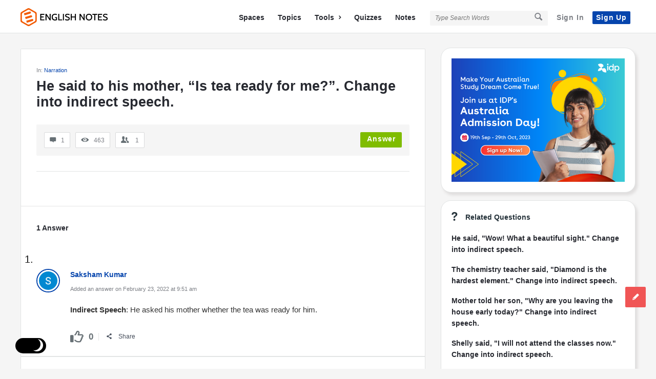

--- FILE ---
content_type: text/html; charset=utf-8
request_url: https://www.google.com/recaptcha/api2/anchor?ar=1&k=6LeiP3QUAAAAAGLZG-SC4o2v3ADN4x-bqMWC7rQu&co=aHR0cHM6Ly9lbmdsaXNobm90ZXMuY29tOjQ0Mw..&hl=en&v=PoyoqOPhxBO7pBk68S4YbpHZ&size=normal&anchor-ms=20000&execute-ms=30000&cb=a6b5kxex4we7
body_size: 49387
content:
<!DOCTYPE HTML><html dir="ltr" lang="en"><head><meta http-equiv="Content-Type" content="text/html; charset=UTF-8">
<meta http-equiv="X-UA-Compatible" content="IE=edge">
<title>reCAPTCHA</title>
<style type="text/css">
/* cyrillic-ext */
@font-face {
  font-family: 'Roboto';
  font-style: normal;
  font-weight: 400;
  font-stretch: 100%;
  src: url(//fonts.gstatic.com/s/roboto/v48/KFO7CnqEu92Fr1ME7kSn66aGLdTylUAMa3GUBHMdazTgWw.woff2) format('woff2');
  unicode-range: U+0460-052F, U+1C80-1C8A, U+20B4, U+2DE0-2DFF, U+A640-A69F, U+FE2E-FE2F;
}
/* cyrillic */
@font-face {
  font-family: 'Roboto';
  font-style: normal;
  font-weight: 400;
  font-stretch: 100%;
  src: url(//fonts.gstatic.com/s/roboto/v48/KFO7CnqEu92Fr1ME7kSn66aGLdTylUAMa3iUBHMdazTgWw.woff2) format('woff2');
  unicode-range: U+0301, U+0400-045F, U+0490-0491, U+04B0-04B1, U+2116;
}
/* greek-ext */
@font-face {
  font-family: 'Roboto';
  font-style: normal;
  font-weight: 400;
  font-stretch: 100%;
  src: url(//fonts.gstatic.com/s/roboto/v48/KFO7CnqEu92Fr1ME7kSn66aGLdTylUAMa3CUBHMdazTgWw.woff2) format('woff2');
  unicode-range: U+1F00-1FFF;
}
/* greek */
@font-face {
  font-family: 'Roboto';
  font-style: normal;
  font-weight: 400;
  font-stretch: 100%;
  src: url(//fonts.gstatic.com/s/roboto/v48/KFO7CnqEu92Fr1ME7kSn66aGLdTylUAMa3-UBHMdazTgWw.woff2) format('woff2');
  unicode-range: U+0370-0377, U+037A-037F, U+0384-038A, U+038C, U+038E-03A1, U+03A3-03FF;
}
/* math */
@font-face {
  font-family: 'Roboto';
  font-style: normal;
  font-weight: 400;
  font-stretch: 100%;
  src: url(//fonts.gstatic.com/s/roboto/v48/KFO7CnqEu92Fr1ME7kSn66aGLdTylUAMawCUBHMdazTgWw.woff2) format('woff2');
  unicode-range: U+0302-0303, U+0305, U+0307-0308, U+0310, U+0312, U+0315, U+031A, U+0326-0327, U+032C, U+032F-0330, U+0332-0333, U+0338, U+033A, U+0346, U+034D, U+0391-03A1, U+03A3-03A9, U+03B1-03C9, U+03D1, U+03D5-03D6, U+03F0-03F1, U+03F4-03F5, U+2016-2017, U+2034-2038, U+203C, U+2040, U+2043, U+2047, U+2050, U+2057, U+205F, U+2070-2071, U+2074-208E, U+2090-209C, U+20D0-20DC, U+20E1, U+20E5-20EF, U+2100-2112, U+2114-2115, U+2117-2121, U+2123-214F, U+2190, U+2192, U+2194-21AE, U+21B0-21E5, U+21F1-21F2, U+21F4-2211, U+2213-2214, U+2216-22FF, U+2308-230B, U+2310, U+2319, U+231C-2321, U+2336-237A, U+237C, U+2395, U+239B-23B7, U+23D0, U+23DC-23E1, U+2474-2475, U+25AF, U+25B3, U+25B7, U+25BD, U+25C1, U+25CA, U+25CC, U+25FB, U+266D-266F, U+27C0-27FF, U+2900-2AFF, U+2B0E-2B11, U+2B30-2B4C, U+2BFE, U+3030, U+FF5B, U+FF5D, U+1D400-1D7FF, U+1EE00-1EEFF;
}
/* symbols */
@font-face {
  font-family: 'Roboto';
  font-style: normal;
  font-weight: 400;
  font-stretch: 100%;
  src: url(//fonts.gstatic.com/s/roboto/v48/KFO7CnqEu92Fr1ME7kSn66aGLdTylUAMaxKUBHMdazTgWw.woff2) format('woff2');
  unicode-range: U+0001-000C, U+000E-001F, U+007F-009F, U+20DD-20E0, U+20E2-20E4, U+2150-218F, U+2190, U+2192, U+2194-2199, U+21AF, U+21E6-21F0, U+21F3, U+2218-2219, U+2299, U+22C4-22C6, U+2300-243F, U+2440-244A, U+2460-24FF, U+25A0-27BF, U+2800-28FF, U+2921-2922, U+2981, U+29BF, U+29EB, U+2B00-2BFF, U+4DC0-4DFF, U+FFF9-FFFB, U+10140-1018E, U+10190-1019C, U+101A0, U+101D0-101FD, U+102E0-102FB, U+10E60-10E7E, U+1D2C0-1D2D3, U+1D2E0-1D37F, U+1F000-1F0FF, U+1F100-1F1AD, U+1F1E6-1F1FF, U+1F30D-1F30F, U+1F315, U+1F31C, U+1F31E, U+1F320-1F32C, U+1F336, U+1F378, U+1F37D, U+1F382, U+1F393-1F39F, U+1F3A7-1F3A8, U+1F3AC-1F3AF, U+1F3C2, U+1F3C4-1F3C6, U+1F3CA-1F3CE, U+1F3D4-1F3E0, U+1F3ED, U+1F3F1-1F3F3, U+1F3F5-1F3F7, U+1F408, U+1F415, U+1F41F, U+1F426, U+1F43F, U+1F441-1F442, U+1F444, U+1F446-1F449, U+1F44C-1F44E, U+1F453, U+1F46A, U+1F47D, U+1F4A3, U+1F4B0, U+1F4B3, U+1F4B9, U+1F4BB, U+1F4BF, U+1F4C8-1F4CB, U+1F4D6, U+1F4DA, U+1F4DF, U+1F4E3-1F4E6, U+1F4EA-1F4ED, U+1F4F7, U+1F4F9-1F4FB, U+1F4FD-1F4FE, U+1F503, U+1F507-1F50B, U+1F50D, U+1F512-1F513, U+1F53E-1F54A, U+1F54F-1F5FA, U+1F610, U+1F650-1F67F, U+1F687, U+1F68D, U+1F691, U+1F694, U+1F698, U+1F6AD, U+1F6B2, U+1F6B9-1F6BA, U+1F6BC, U+1F6C6-1F6CF, U+1F6D3-1F6D7, U+1F6E0-1F6EA, U+1F6F0-1F6F3, U+1F6F7-1F6FC, U+1F700-1F7FF, U+1F800-1F80B, U+1F810-1F847, U+1F850-1F859, U+1F860-1F887, U+1F890-1F8AD, U+1F8B0-1F8BB, U+1F8C0-1F8C1, U+1F900-1F90B, U+1F93B, U+1F946, U+1F984, U+1F996, U+1F9E9, U+1FA00-1FA6F, U+1FA70-1FA7C, U+1FA80-1FA89, U+1FA8F-1FAC6, U+1FACE-1FADC, U+1FADF-1FAE9, U+1FAF0-1FAF8, U+1FB00-1FBFF;
}
/* vietnamese */
@font-face {
  font-family: 'Roboto';
  font-style: normal;
  font-weight: 400;
  font-stretch: 100%;
  src: url(//fonts.gstatic.com/s/roboto/v48/KFO7CnqEu92Fr1ME7kSn66aGLdTylUAMa3OUBHMdazTgWw.woff2) format('woff2');
  unicode-range: U+0102-0103, U+0110-0111, U+0128-0129, U+0168-0169, U+01A0-01A1, U+01AF-01B0, U+0300-0301, U+0303-0304, U+0308-0309, U+0323, U+0329, U+1EA0-1EF9, U+20AB;
}
/* latin-ext */
@font-face {
  font-family: 'Roboto';
  font-style: normal;
  font-weight: 400;
  font-stretch: 100%;
  src: url(//fonts.gstatic.com/s/roboto/v48/KFO7CnqEu92Fr1ME7kSn66aGLdTylUAMa3KUBHMdazTgWw.woff2) format('woff2');
  unicode-range: U+0100-02BA, U+02BD-02C5, U+02C7-02CC, U+02CE-02D7, U+02DD-02FF, U+0304, U+0308, U+0329, U+1D00-1DBF, U+1E00-1E9F, U+1EF2-1EFF, U+2020, U+20A0-20AB, U+20AD-20C0, U+2113, U+2C60-2C7F, U+A720-A7FF;
}
/* latin */
@font-face {
  font-family: 'Roboto';
  font-style: normal;
  font-weight: 400;
  font-stretch: 100%;
  src: url(//fonts.gstatic.com/s/roboto/v48/KFO7CnqEu92Fr1ME7kSn66aGLdTylUAMa3yUBHMdazQ.woff2) format('woff2');
  unicode-range: U+0000-00FF, U+0131, U+0152-0153, U+02BB-02BC, U+02C6, U+02DA, U+02DC, U+0304, U+0308, U+0329, U+2000-206F, U+20AC, U+2122, U+2191, U+2193, U+2212, U+2215, U+FEFF, U+FFFD;
}
/* cyrillic-ext */
@font-face {
  font-family: 'Roboto';
  font-style: normal;
  font-weight: 500;
  font-stretch: 100%;
  src: url(//fonts.gstatic.com/s/roboto/v48/KFO7CnqEu92Fr1ME7kSn66aGLdTylUAMa3GUBHMdazTgWw.woff2) format('woff2');
  unicode-range: U+0460-052F, U+1C80-1C8A, U+20B4, U+2DE0-2DFF, U+A640-A69F, U+FE2E-FE2F;
}
/* cyrillic */
@font-face {
  font-family: 'Roboto';
  font-style: normal;
  font-weight: 500;
  font-stretch: 100%;
  src: url(//fonts.gstatic.com/s/roboto/v48/KFO7CnqEu92Fr1ME7kSn66aGLdTylUAMa3iUBHMdazTgWw.woff2) format('woff2');
  unicode-range: U+0301, U+0400-045F, U+0490-0491, U+04B0-04B1, U+2116;
}
/* greek-ext */
@font-face {
  font-family: 'Roboto';
  font-style: normal;
  font-weight: 500;
  font-stretch: 100%;
  src: url(//fonts.gstatic.com/s/roboto/v48/KFO7CnqEu92Fr1ME7kSn66aGLdTylUAMa3CUBHMdazTgWw.woff2) format('woff2');
  unicode-range: U+1F00-1FFF;
}
/* greek */
@font-face {
  font-family: 'Roboto';
  font-style: normal;
  font-weight: 500;
  font-stretch: 100%;
  src: url(//fonts.gstatic.com/s/roboto/v48/KFO7CnqEu92Fr1ME7kSn66aGLdTylUAMa3-UBHMdazTgWw.woff2) format('woff2');
  unicode-range: U+0370-0377, U+037A-037F, U+0384-038A, U+038C, U+038E-03A1, U+03A3-03FF;
}
/* math */
@font-face {
  font-family: 'Roboto';
  font-style: normal;
  font-weight: 500;
  font-stretch: 100%;
  src: url(//fonts.gstatic.com/s/roboto/v48/KFO7CnqEu92Fr1ME7kSn66aGLdTylUAMawCUBHMdazTgWw.woff2) format('woff2');
  unicode-range: U+0302-0303, U+0305, U+0307-0308, U+0310, U+0312, U+0315, U+031A, U+0326-0327, U+032C, U+032F-0330, U+0332-0333, U+0338, U+033A, U+0346, U+034D, U+0391-03A1, U+03A3-03A9, U+03B1-03C9, U+03D1, U+03D5-03D6, U+03F0-03F1, U+03F4-03F5, U+2016-2017, U+2034-2038, U+203C, U+2040, U+2043, U+2047, U+2050, U+2057, U+205F, U+2070-2071, U+2074-208E, U+2090-209C, U+20D0-20DC, U+20E1, U+20E5-20EF, U+2100-2112, U+2114-2115, U+2117-2121, U+2123-214F, U+2190, U+2192, U+2194-21AE, U+21B0-21E5, U+21F1-21F2, U+21F4-2211, U+2213-2214, U+2216-22FF, U+2308-230B, U+2310, U+2319, U+231C-2321, U+2336-237A, U+237C, U+2395, U+239B-23B7, U+23D0, U+23DC-23E1, U+2474-2475, U+25AF, U+25B3, U+25B7, U+25BD, U+25C1, U+25CA, U+25CC, U+25FB, U+266D-266F, U+27C0-27FF, U+2900-2AFF, U+2B0E-2B11, U+2B30-2B4C, U+2BFE, U+3030, U+FF5B, U+FF5D, U+1D400-1D7FF, U+1EE00-1EEFF;
}
/* symbols */
@font-face {
  font-family: 'Roboto';
  font-style: normal;
  font-weight: 500;
  font-stretch: 100%;
  src: url(//fonts.gstatic.com/s/roboto/v48/KFO7CnqEu92Fr1ME7kSn66aGLdTylUAMaxKUBHMdazTgWw.woff2) format('woff2');
  unicode-range: U+0001-000C, U+000E-001F, U+007F-009F, U+20DD-20E0, U+20E2-20E4, U+2150-218F, U+2190, U+2192, U+2194-2199, U+21AF, U+21E6-21F0, U+21F3, U+2218-2219, U+2299, U+22C4-22C6, U+2300-243F, U+2440-244A, U+2460-24FF, U+25A0-27BF, U+2800-28FF, U+2921-2922, U+2981, U+29BF, U+29EB, U+2B00-2BFF, U+4DC0-4DFF, U+FFF9-FFFB, U+10140-1018E, U+10190-1019C, U+101A0, U+101D0-101FD, U+102E0-102FB, U+10E60-10E7E, U+1D2C0-1D2D3, U+1D2E0-1D37F, U+1F000-1F0FF, U+1F100-1F1AD, U+1F1E6-1F1FF, U+1F30D-1F30F, U+1F315, U+1F31C, U+1F31E, U+1F320-1F32C, U+1F336, U+1F378, U+1F37D, U+1F382, U+1F393-1F39F, U+1F3A7-1F3A8, U+1F3AC-1F3AF, U+1F3C2, U+1F3C4-1F3C6, U+1F3CA-1F3CE, U+1F3D4-1F3E0, U+1F3ED, U+1F3F1-1F3F3, U+1F3F5-1F3F7, U+1F408, U+1F415, U+1F41F, U+1F426, U+1F43F, U+1F441-1F442, U+1F444, U+1F446-1F449, U+1F44C-1F44E, U+1F453, U+1F46A, U+1F47D, U+1F4A3, U+1F4B0, U+1F4B3, U+1F4B9, U+1F4BB, U+1F4BF, U+1F4C8-1F4CB, U+1F4D6, U+1F4DA, U+1F4DF, U+1F4E3-1F4E6, U+1F4EA-1F4ED, U+1F4F7, U+1F4F9-1F4FB, U+1F4FD-1F4FE, U+1F503, U+1F507-1F50B, U+1F50D, U+1F512-1F513, U+1F53E-1F54A, U+1F54F-1F5FA, U+1F610, U+1F650-1F67F, U+1F687, U+1F68D, U+1F691, U+1F694, U+1F698, U+1F6AD, U+1F6B2, U+1F6B9-1F6BA, U+1F6BC, U+1F6C6-1F6CF, U+1F6D3-1F6D7, U+1F6E0-1F6EA, U+1F6F0-1F6F3, U+1F6F7-1F6FC, U+1F700-1F7FF, U+1F800-1F80B, U+1F810-1F847, U+1F850-1F859, U+1F860-1F887, U+1F890-1F8AD, U+1F8B0-1F8BB, U+1F8C0-1F8C1, U+1F900-1F90B, U+1F93B, U+1F946, U+1F984, U+1F996, U+1F9E9, U+1FA00-1FA6F, U+1FA70-1FA7C, U+1FA80-1FA89, U+1FA8F-1FAC6, U+1FACE-1FADC, U+1FADF-1FAE9, U+1FAF0-1FAF8, U+1FB00-1FBFF;
}
/* vietnamese */
@font-face {
  font-family: 'Roboto';
  font-style: normal;
  font-weight: 500;
  font-stretch: 100%;
  src: url(//fonts.gstatic.com/s/roboto/v48/KFO7CnqEu92Fr1ME7kSn66aGLdTylUAMa3OUBHMdazTgWw.woff2) format('woff2');
  unicode-range: U+0102-0103, U+0110-0111, U+0128-0129, U+0168-0169, U+01A0-01A1, U+01AF-01B0, U+0300-0301, U+0303-0304, U+0308-0309, U+0323, U+0329, U+1EA0-1EF9, U+20AB;
}
/* latin-ext */
@font-face {
  font-family: 'Roboto';
  font-style: normal;
  font-weight: 500;
  font-stretch: 100%;
  src: url(//fonts.gstatic.com/s/roboto/v48/KFO7CnqEu92Fr1ME7kSn66aGLdTylUAMa3KUBHMdazTgWw.woff2) format('woff2');
  unicode-range: U+0100-02BA, U+02BD-02C5, U+02C7-02CC, U+02CE-02D7, U+02DD-02FF, U+0304, U+0308, U+0329, U+1D00-1DBF, U+1E00-1E9F, U+1EF2-1EFF, U+2020, U+20A0-20AB, U+20AD-20C0, U+2113, U+2C60-2C7F, U+A720-A7FF;
}
/* latin */
@font-face {
  font-family: 'Roboto';
  font-style: normal;
  font-weight: 500;
  font-stretch: 100%;
  src: url(//fonts.gstatic.com/s/roboto/v48/KFO7CnqEu92Fr1ME7kSn66aGLdTylUAMa3yUBHMdazQ.woff2) format('woff2');
  unicode-range: U+0000-00FF, U+0131, U+0152-0153, U+02BB-02BC, U+02C6, U+02DA, U+02DC, U+0304, U+0308, U+0329, U+2000-206F, U+20AC, U+2122, U+2191, U+2193, U+2212, U+2215, U+FEFF, U+FFFD;
}
/* cyrillic-ext */
@font-face {
  font-family: 'Roboto';
  font-style: normal;
  font-weight: 900;
  font-stretch: 100%;
  src: url(//fonts.gstatic.com/s/roboto/v48/KFO7CnqEu92Fr1ME7kSn66aGLdTylUAMa3GUBHMdazTgWw.woff2) format('woff2');
  unicode-range: U+0460-052F, U+1C80-1C8A, U+20B4, U+2DE0-2DFF, U+A640-A69F, U+FE2E-FE2F;
}
/* cyrillic */
@font-face {
  font-family: 'Roboto';
  font-style: normal;
  font-weight: 900;
  font-stretch: 100%;
  src: url(//fonts.gstatic.com/s/roboto/v48/KFO7CnqEu92Fr1ME7kSn66aGLdTylUAMa3iUBHMdazTgWw.woff2) format('woff2');
  unicode-range: U+0301, U+0400-045F, U+0490-0491, U+04B0-04B1, U+2116;
}
/* greek-ext */
@font-face {
  font-family: 'Roboto';
  font-style: normal;
  font-weight: 900;
  font-stretch: 100%;
  src: url(//fonts.gstatic.com/s/roboto/v48/KFO7CnqEu92Fr1ME7kSn66aGLdTylUAMa3CUBHMdazTgWw.woff2) format('woff2');
  unicode-range: U+1F00-1FFF;
}
/* greek */
@font-face {
  font-family: 'Roboto';
  font-style: normal;
  font-weight: 900;
  font-stretch: 100%;
  src: url(//fonts.gstatic.com/s/roboto/v48/KFO7CnqEu92Fr1ME7kSn66aGLdTylUAMa3-UBHMdazTgWw.woff2) format('woff2');
  unicode-range: U+0370-0377, U+037A-037F, U+0384-038A, U+038C, U+038E-03A1, U+03A3-03FF;
}
/* math */
@font-face {
  font-family: 'Roboto';
  font-style: normal;
  font-weight: 900;
  font-stretch: 100%;
  src: url(//fonts.gstatic.com/s/roboto/v48/KFO7CnqEu92Fr1ME7kSn66aGLdTylUAMawCUBHMdazTgWw.woff2) format('woff2');
  unicode-range: U+0302-0303, U+0305, U+0307-0308, U+0310, U+0312, U+0315, U+031A, U+0326-0327, U+032C, U+032F-0330, U+0332-0333, U+0338, U+033A, U+0346, U+034D, U+0391-03A1, U+03A3-03A9, U+03B1-03C9, U+03D1, U+03D5-03D6, U+03F0-03F1, U+03F4-03F5, U+2016-2017, U+2034-2038, U+203C, U+2040, U+2043, U+2047, U+2050, U+2057, U+205F, U+2070-2071, U+2074-208E, U+2090-209C, U+20D0-20DC, U+20E1, U+20E5-20EF, U+2100-2112, U+2114-2115, U+2117-2121, U+2123-214F, U+2190, U+2192, U+2194-21AE, U+21B0-21E5, U+21F1-21F2, U+21F4-2211, U+2213-2214, U+2216-22FF, U+2308-230B, U+2310, U+2319, U+231C-2321, U+2336-237A, U+237C, U+2395, U+239B-23B7, U+23D0, U+23DC-23E1, U+2474-2475, U+25AF, U+25B3, U+25B7, U+25BD, U+25C1, U+25CA, U+25CC, U+25FB, U+266D-266F, U+27C0-27FF, U+2900-2AFF, U+2B0E-2B11, U+2B30-2B4C, U+2BFE, U+3030, U+FF5B, U+FF5D, U+1D400-1D7FF, U+1EE00-1EEFF;
}
/* symbols */
@font-face {
  font-family: 'Roboto';
  font-style: normal;
  font-weight: 900;
  font-stretch: 100%;
  src: url(//fonts.gstatic.com/s/roboto/v48/KFO7CnqEu92Fr1ME7kSn66aGLdTylUAMaxKUBHMdazTgWw.woff2) format('woff2');
  unicode-range: U+0001-000C, U+000E-001F, U+007F-009F, U+20DD-20E0, U+20E2-20E4, U+2150-218F, U+2190, U+2192, U+2194-2199, U+21AF, U+21E6-21F0, U+21F3, U+2218-2219, U+2299, U+22C4-22C6, U+2300-243F, U+2440-244A, U+2460-24FF, U+25A0-27BF, U+2800-28FF, U+2921-2922, U+2981, U+29BF, U+29EB, U+2B00-2BFF, U+4DC0-4DFF, U+FFF9-FFFB, U+10140-1018E, U+10190-1019C, U+101A0, U+101D0-101FD, U+102E0-102FB, U+10E60-10E7E, U+1D2C0-1D2D3, U+1D2E0-1D37F, U+1F000-1F0FF, U+1F100-1F1AD, U+1F1E6-1F1FF, U+1F30D-1F30F, U+1F315, U+1F31C, U+1F31E, U+1F320-1F32C, U+1F336, U+1F378, U+1F37D, U+1F382, U+1F393-1F39F, U+1F3A7-1F3A8, U+1F3AC-1F3AF, U+1F3C2, U+1F3C4-1F3C6, U+1F3CA-1F3CE, U+1F3D4-1F3E0, U+1F3ED, U+1F3F1-1F3F3, U+1F3F5-1F3F7, U+1F408, U+1F415, U+1F41F, U+1F426, U+1F43F, U+1F441-1F442, U+1F444, U+1F446-1F449, U+1F44C-1F44E, U+1F453, U+1F46A, U+1F47D, U+1F4A3, U+1F4B0, U+1F4B3, U+1F4B9, U+1F4BB, U+1F4BF, U+1F4C8-1F4CB, U+1F4D6, U+1F4DA, U+1F4DF, U+1F4E3-1F4E6, U+1F4EA-1F4ED, U+1F4F7, U+1F4F9-1F4FB, U+1F4FD-1F4FE, U+1F503, U+1F507-1F50B, U+1F50D, U+1F512-1F513, U+1F53E-1F54A, U+1F54F-1F5FA, U+1F610, U+1F650-1F67F, U+1F687, U+1F68D, U+1F691, U+1F694, U+1F698, U+1F6AD, U+1F6B2, U+1F6B9-1F6BA, U+1F6BC, U+1F6C6-1F6CF, U+1F6D3-1F6D7, U+1F6E0-1F6EA, U+1F6F0-1F6F3, U+1F6F7-1F6FC, U+1F700-1F7FF, U+1F800-1F80B, U+1F810-1F847, U+1F850-1F859, U+1F860-1F887, U+1F890-1F8AD, U+1F8B0-1F8BB, U+1F8C0-1F8C1, U+1F900-1F90B, U+1F93B, U+1F946, U+1F984, U+1F996, U+1F9E9, U+1FA00-1FA6F, U+1FA70-1FA7C, U+1FA80-1FA89, U+1FA8F-1FAC6, U+1FACE-1FADC, U+1FADF-1FAE9, U+1FAF0-1FAF8, U+1FB00-1FBFF;
}
/* vietnamese */
@font-face {
  font-family: 'Roboto';
  font-style: normal;
  font-weight: 900;
  font-stretch: 100%;
  src: url(//fonts.gstatic.com/s/roboto/v48/KFO7CnqEu92Fr1ME7kSn66aGLdTylUAMa3OUBHMdazTgWw.woff2) format('woff2');
  unicode-range: U+0102-0103, U+0110-0111, U+0128-0129, U+0168-0169, U+01A0-01A1, U+01AF-01B0, U+0300-0301, U+0303-0304, U+0308-0309, U+0323, U+0329, U+1EA0-1EF9, U+20AB;
}
/* latin-ext */
@font-face {
  font-family: 'Roboto';
  font-style: normal;
  font-weight: 900;
  font-stretch: 100%;
  src: url(//fonts.gstatic.com/s/roboto/v48/KFO7CnqEu92Fr1ME7kSn66aGLdTylUAMa3KUBHMdazTgWw.woff2) format('woff2');
  unicode-range: U+0100-02BA, U+02BD-02C5, U+02C7-02CC, U+02CE-02D7, U+02DD-02FF, U+0304, U+0308, U+0329, U+1D00-1DBF, U+1E00-1E9F, U+1EF2-1EFF, U+2020, U+20A0-20AB, U+20AD-20C0, U+2113, U+2C60-2C7F, U+A720-A7FF;
}
/* latin */
@font-face {
  font-family: 'Roboto';
  font-style: normal;
  font-weight: 900;
  font-stretch: 100%;
  src: url(//fonts.gstatic.com/s/roboto/v48/KFO7CnqEu92Fr1ME7kSn66aGLdTylUAMa3yUBHMdazQ.woff2) format('woff2');
  unicode-range: U+0000-00FF, U+0131, U+0152-0153, U+02BB-02BC, U+02C6, U+02DA, U+02DC, U+0304, U+0308, U+0329, U+2000-206F, U+20AC, U+2122, U+2191, U+2193, U+2212, U+2215, U+FEFF, U+FFFD;
}

</style>
<link rel="stylesheet" type="text/css" href="https://www.gstatic.com/recaptcha/releases/PoyoqOPhxBO7pBk68S4YbpHZ/styles__ltr.css">
<script nonce="PQ06tv38gYKQvMT3j-JTyQ" type="text/javascript">window['__recaptcha_api'] = 'https://www.google.com/recaptcha/api2/';</script>
<script type="text/javascript" src="https://www.gstatic.com/recaptcha/releases/PoyoqOPhxBO7pBk68S4YbpHZ/recaptcha__en.js" nonce="PQ06tv38gYKQvMT3j-JTyQ">
      
    </script></head>
<body><div id="rc-anchor-alert" class="rc-anchor-alert"></div>
<input type="hidden" id="recaptcha-token" value="[base64]">
<script type="text/javascript" nonce="PQ06tv38gYKQvMT3j-JTyQ">
      recaptcha.anchor.Main.init("[\x22ainput\x22,[\x22bgdata\x22,\x22\x22,\[base64]/[base64]/[base64]/[base64]/[base64]/UltsKytdPUU6KEU8MjA0OD9SW2wrK109RT4+NnwxOTI6KChFJjY0NTEyKT09NTUyOTYmJk0rMTxjLmxlbmd0aCYmKGMuY2hhckNvZGVBdChNKzEpJjY0NTEyKT09NTYzMjA/[base64]/[base64]/[base64]/[base64]/[base64]/[base64]/[base64]\x22,\[base64]\\u003d\x22,\x22f0I4woRMflZ3w5TDmsO/w6LCux0xwol4diMWwqZ4w5/CiA16wptHAMKZwp3CtMODw4onw7l6FMObwqbDncKhJcOxwrrDvWHDiijCkcOawp/DjD0sPz1Swp/DnhrDlcKUAyrClDhDw4fDrxjCrCc8w5RZwrzDjMOgwpZUwpzCsAHDg8O7wr0yHSMvwrkQOMKPw7zCiE/DnkXCnx7CrsOuw5lBwpfDkMKIwovCrTFJZMORwo3DsMKrwowUHWzDsMOhwrU9QcKsw6jCvMO9w6nDlcKSw67DjS7DhcKVwoJdw4B/w5IWJ8OJXcK3wrVeIcKhw4jCk8Ojw4o/UxM9QB7Du3PCgFXDgnjCgEsEQcKgcMOeMcKefSNew78MKB/[base64]/DiBDCtnLCpA3Dv8Oiw5ttHMKTwqd+acKADMOzCsOhw4/CosKww4lrwrJHw6bDryk/w7ohwoDDgxR+ZsOjacO1w6PDncO6WAI3wo/DlgZDWQNfMxbDscKrWMKrSDA+YMO5QsKPwp/DscOFw4bDp8KheGXCucOaQcOhw4XDnsO+dU/Dn1giw5zDosKXSRTCn8O0worDlmPCh8OuesOMTcO4SsKgw5/Cj8OfHsOUwoRZw6pYK8Oiw7RdwrkmYUhmwol/w5XDmsOzwrdrwozCkMO1wrtRw5XDt2XDgsOvwoLDs2gyYMKQw7bDrHRYw4xHTMOpw7c8PMKwAwhnw6oWW8ONDhg4w5AJw6hVwodBYwR1DBbDmMOTQgzCqDkyw6nDq8K5w7HDu3zDmHnCicKew4M6w43DiGt0DMOGw5s+w5bCszjDjhTDsMOsw7TCiR/ClMO5wpPDh3/[base64]/[base64]/DuxjCsxUiV1vCigNGwoHDhMKYw7/DtjF5w7bDicKRw67Ckg4CM8KIwqROwrtjCMOEPSzCuMOqGcKXDkPCtMKpw4QJwoMqI8KdwrHCoU0two/DgcOsKwLCjzA+w69uw4/DusOHw7Y3wp/[base64]/E8KXHsKdw7LDo8OCEsOxw63DgFd1CcKwR0odeMKRwqZfSFDDgMKGwo5ca25nwpJiRMO3wrNvYcOfwozDtFYMaXUBw6QFwr8qNVI3dcO+cMKwNTjDvcOiwrfCvUgECMKtRnw/wrPDvMKdGcKNWMKewqlewqLCkB82wpQVWX3DmUkbw6snOWTCm8OCRhtWXXLDl8OKXSbCrxvDrTJrdDR8wpnCqlvCkmR7wr3DuDQSwqsuwpYaJ8OKw7NJA2jDp8Krw55SKigIH8OGw4bDj2MmEjXDuAHCgMO4wo1NwrrDuz/Dg8OhScOpwoLCuMOfw5Nxw6t9wqDDoMOqwq1swrtCwpXChsOpFsOdTcKbZ0QVBMOHw5HCm8OBHMKIw7vCtGrDtcKnRCjDisOaIhtGwpdWUMOXaMO9DcOVIsKVworDuwoZwrcjw4Qjwq15w6/[base64]/DrcKUG8O9G8OOw4HCjSpRSsK0wrd3KXLCqmbCvTHDq8Krw5tVBEPCq8KgwrPDki1lfMKYw5nDn8KdAkPDg8OQw7QZQ2p1w4k9w4PDrMKJO8Oow5LCv8KnwoADw7pgw6Irw5nDhsKsTcO7YkHDisKaSlJ/[base64]/DiiNcwo7Cs8K/woPDqR8PXsOew5YdCGV2w5lvwrxzeMKeT8KNworDgFxqHcODLXrDlT9RwrQrZGvDq8Oyw70Xwo/Dp8KfBUlUwqNcT0Ypw6pzLcKcwodCXMOvwqHCq2hDwp3DpsObw7Y8eQ57PsOEWSx+wp9uacKNw5fCvsKQwpAZwq/DoHE3w4xWwpRWcQwdP8OyA3HDiATCp8Ojw5kkw7Rrw5N/[base64]/Z3B1EcKxCy/CvifCuHAZwqrDrcOnwozDvgPDiSFfJT5KRsKMwr0LNcKcwr5TwqV7D8KtwqnDkMO/w4o9w6PCpSR2VUnCkcOJwp96U8OxwqfChsKdw6/DhUkTwqM7GAE4akwgw7hswolRw5xrKMKIFMK7w4fDhWYaPsKSw7zCiMOyEnwKw6bCg3XDshTDoB/CocKyaAlZHsO9ScOvw454w7/ChFbDk8OswqnCisORw5ZTdWpcLMOPRCXDjsK4Kz1+w4s2wo/[base64]/Cs8KOwpB9b8OcwpnCiMKxNcKLeTnDjMOgKTnDtXBFIMKLwpvCu8OCbMKPcsKEwrXCgE/DpyXDkR3CgS7DgMOaLhoJw5RIw6PDj8OhAHnDoCLCtil2wrrCrMK2H8OEwoQ8w7YgwrzCpcO0CsOdJh3CusKiw7zDoSbCtmrDvMKMw5JpAcOfewkfUsKHFMKAAMOrPEY5Q8K9wp42TnfCisKdHcOHwoBYwoEwVyhfwppjwrzDrcKSScKWwoAuw7nDksK3wq/DrBsGXMKGw7TDtHPDscKaw59Owpkuwp/CucOZwq/Djhh5wrNqwoNMwpnCuSLDklR8akN9LMKPwp0pQMOdw4jDkyfDjcOow7dFTMOJVG/Cm8KwGDAcZBlowoNJwptPT2PDucO2VmbDmMKtf1AFwqlNCMKTw73CsjvDmnfCrS/CsMKrw5jCgcO2a8KoQHnDqnlNw4JUT8O8w7sTw7cNFcOyHB/DtsOPPMKEw7/DrMKZXFpFB8K+wqrDmElZwqHCsmzCrcOZF8OaMy3DigTDuiTCpcOTKXLDsBE1wpZeHnlVDcO2w45IJ8Kuw5PCkGPCkXPDmcKnw5zCoDV/w7fDgx5lGcO/wqvDph/CqA9dw4zCmXwXwoHCnMKResOLbcKxwp3Dk19/V3DDp35sw6BoYCDCvhAJw7DCucKiYFYSwo5ew6hjwqQWwqg3L8OPXMKRwq16wroHQXPCgEELC8OYwoHCkh5Twrwywo3DnsOQAsKnDcOSN0xYw4Ejw5PCsMOCJ8OEP2tOe8OWMh/DiXXDm1nDu8KWcMOSw6kvHsO2wozCp2gCw6jCo8OQdcO5wpjCvSDDomVywoYJw50Twr1Iw7M8w713DMKWYsKCw53Dh8OmIcOvHzHDmi8bXcOswofDnMOUw5JIFsOsMcOfw7XDjcOjbHNww6/CmwjDlsKGKcKyworCpDbDrzFvRMOECX9ZE8OZwqJSw7YRw5HCuMKzIHVKw6zCu3TDrcKHf2RZw4HCtWHCqMORwrrCqGzCjwVgKXXDgnc5V8KZw7zClQ/Dj8O6BxDCtQJFBElbdMKWQHjCmcOewpFtwqU5w6VXWMKdwrrDssKwwqPDtUbCtXgxO8OmPcOMCyPCkMOUY3gya8O1fT1pAhbDqsOwwrTDiV3CisKIwrwgw6UiwrIKwpA1anTDmcKCI8KGN8KgIcKfTsK/wo47w7dGVmJaElQQw7zCkB3DokAAwr7Ck8O1MTg5ChbCoMOPHRRxLsK9LgjClMKDH1kKwpR0wq/CvcO0Sw/CpynDjMKAwojDmsKgJBPChwjDtEfCtsKkKVTDqUYMME7Dqykow5rCvcK3ZBPDvToXw57CgcK1wrPCjMKhbXNPYwFMCcKZwo5mN8OrQjp/[base64]/DrAfDmxbCgybDogDDiDTCuTLDvMONBMKRHUPCqcOdHENQByBBJybCvWtsTw1lNMKEw6nDvMKSQ8OgOsKTbcONamsBYzUgwpfCuMOuJGJJw5PDuUDCu8Ogw5nDvl/CvlgTw4FJwqh4IsKvwp3DgkApwpXCgWPCnMKHC8O9w7o6JsK4WzJHEsKbwrk+wp/DikzDq8Oxw53DkcKAwpMcw4DChnPDs8K/FMKSw4rCiMOPwoXCrGrDvU5kcUfCjis0wrQZw77CvQDDocK+w5TDgmUCMsOdwo3DkcO3CMOfw7tEw4zCqsOFwq3DqMOSwqbCrcObFiF4QQYLwqxKIMOEc8KgHzMBAiduwoHDvsKUwp4gwoDDpjBQwoA2wojDozXDjDY/w5PCmCTDncKqcHACWBLCn8OudMOpwpZmb8K8wq/[base64]/DvQbCucKtOsKvwpltbTfCklrDoExdAMO7w6dUQcKLMlTClV/[base64]/ew8sVsKdw6vCtQpnScKPcsKFYMOKKxXDqXDCncO4wpzCnsKSwoHDoMO5VcKvwp8baMKJw54tw73CqwQWwpZGw5nDlDDDgiM3BcOgW8OJXQUwwo5ATMKYC8Otdx0oE2zDkl7DqkLDh0zDtcOic8KLwpXDijIhwotnBsKgNyXCmcKRw4RQbXhvw5w9wptZdsO+w5YOPF/CiiI4wroywqxhUEkPw4vDs8OGcnfCuAfCpcKTecK8HsKQPQtFKsKlw4nCpsKYwpVxdcK/w7ZQBAoefz7Cj8KKwqZuw7E0K8KDw5MaDBliDy/[base64]/wphPwrzCs8K6D8OzFsOGECBcwodWEcOfKHk/wrLDl0HCqXpdw6s9bjrDt8OEZ2NtXwXDgcOuw4Q8C8OWwozCn8Odw4nCkEIrZzrCocKfwr3DmVYAwoPDuMOxwoUowqPCrcKSwrnCq8KpETAsw6DCl17Dtgw/[base64]/CqnXDt8Ohw47DgMKQfcOwwobDmTgXw65wA8KPw4/Cg1dBZ1XDrFtMw7/CrMKNUMOLw7LDtsK+FsK4w7pSFsOBbMK0e8KbP3MiwrVNwrIkwqh1wp/DvkxxwrRTbWfCghYTwozDnsOsOV0aR1F2WSDDqMO+wq/DsBJUw6wiNxhpWFhbwrQbeXcEH3MgJFDDkzBtwrPDjx7CvMKTw7XCmH95BkQ2w4rDoF3Cu8O5w4ZPw75fw5HCj8KVwocDc1/CkcO9wqt/w4dfworCt8KGw6jDr0NpLBVew7JRFVMzeBvDq8KWwpttSThYSxQ5woXCoxPDoWLDgG3CviXDlsOqWwo6wpbDrANZwqTDiMOFDDfCm8OwdsK1wpVMRMKuw6xENhvDtmrDuFTDsW5lwphEw78Zf8Kuw4IRwotGJxpfw7PCjTTDgH4uw6N7cmnCm8KTXw0GwqtydcO/[base64]/CjcKYw6zDh0I1XxTDlcOww50Bw4/ChMKKw67DtULDr0kJPhoqJ8O2w7lsYsOaw4zCkcK3Z8KhM8KLwqI+wprDtljCsMKhS3U/WzHDvMKxKcOVwqrDv8OQdQ/CsDnDmkRrw6fCg8O8w4UpwpjCkH3DrH7DtSd8Y0k0NsKWcMO/RsOiw7UHw7AqKBPCr1Udw4VKI1PDi8OYwpxbTMKpwpYXflx5wpZMwpwWbsO2MzDDhjI0SMO/WVMxcMO9wr5Nw4rCn8KBVWrChjLDoTTDosOhZi7DmcKtw4fDpyLCiMOpw4HCrB5SwprDm8OzHS8/[base64]/Cv0QgKsO7w4/Cuh40w5hCwrXDjxAjw5sxTBNxc8O7wpVSw58/[base64]/w58UcMOSwolZwqxcw4HCrMOxCHjCvlfCmw9VwpkLGcO2wqTDo8K6dsOlw5bDjcKow7FXTBLDjsK5wp3Ci8OzeVfDgHZrwq7Dhhc5w7PCrkHCtkV3b1g5eMOpIn9CVkvDhULCk8O9wqrDkcOZF2zCuE/CuRtiUi/[base64]/CkcK3S0AQN2bCoUxyw7PCtxARwo/ClgTDnQhgw4PCkMOVUAbClcOIcMKFw7JUaMOuw71aw7VFw5nCqMKHwo41fiXCgcOlCiUIwpDCtwdxC8KTER/Dmnk8f1TDl8KNcXjCtsOAw4VXwqTCoMKBGcOOcz/DksOsIXdtFHYzfcKXE1MJw65+JcKSw5TCmUsmBTHCrAvCjhoUWcKEw75KZ2QndBPCpcKWw7MMDMKOYsOmSxxRwox0wojCmz3CoMKxwoDDkcK/w5XCmD0lw67Cn3UYwrvDtcKRbsKCw7/CrcK8QRHDpsK9acOqGsKlw4wiFMOoTB3DtsKWBWHDmcO+wpHChcKFEcKNwovDulLCvcOtbsKPwoM3Ox/[base64]/[base64]/wohYbRDDkjBLwpTDm8Kbw4lTSsKMcw7DlDXDusO/w6IyL8OHw6JVBcOewoLDp8Ozw7vDrsKDw55aw6wmBMOKwrkzw6DChR5KQsORwrHCuDNawrzCicODEwZ0w652wpTDpMK3wrINAcOwwr8yw7nCssOYDsK4RMKswpQIXUTCqcKmwox9PyTCnDbClRcAwpnCv0s2wq/CuMOsLcKnHTwawpzDnMKtIRbDosKgOmPDrWDDhgnDhQUAZ8OXKsK/RcOqw4d/w4cKwr3DgsOLwrDCsSjCksOkwrkSw4zCmF7DnAxyNAgHFTTCgMKwwowpL8OEwqtuwoQywoQCUcK5w57CncOzTBN4JsOowr5Cw5HCkQR9L8OnYljCkcO1FMKVe8OEw7JDw5QcXMOwYMKhLcOgwpzDgMKNw5jDncOZN2rDkcOMwpsQwpnDlE9XwpNKwpnDm0cOwr/Cr0hpwqLDiMOOLzAYRcKcw7h3aA/[base64]/[base64]/DnMKHw4kJw5TDiMOJK8OrCsOHQ8OMHcKTw5LDhMOgwrzDpBPCpsOHY8OiwpQGOFrDkwPCs8O8w47Dp8Kpw4DCjTbCo8Ohw7whSMOiPMKmeWBMw7VywoZGR0YbVcOTfT/CpADCrMOxFRXChw7CiDg+EMKtwqnCncKAwpNGw6Y8woxSWMOPSsK+Z8O+wokMVMKawp1VEw3Ch8KhRMKywrTCpcOuGcKgBHLCh3BLw6huenvCoiclYMKswobDoG/DvG96CcOVX2TDlgTCosOvdcOSwoPDtGoDNcOHOcKhwqIgwr/[base64]/FcOwFmTClARzwqQew45OGMOEAH9+AibCmcK7cBpyMGBWwq4uwp/CpjzDgTA7wpBjbsOBZMK3wq5fVMKBG0VAwq3CoMKBTsONwonCvWt3N8Kow47DmcOrRgPCpcKoQsONw6zDtMKUGMOCSsOwwq/[base64]/DqsOWFsOCw4vCkkNuwpRMZcKObxRaScOMw64WwrHDs2lleMKrUEllw43Ds8O5w5jDtsKrwoHCqMK1w501NMKawqhywqHCisKTRVklw4DCmcKFwpvCoMOhXsKzw5VPDUBBwpsTwopvEXBYw5EqRcKnwrkKBjfDvQA4ZUXCmMKhw6bCn8O0w55jKl7DuCXCnT/CnsO/PCvCgirCoMK5wpFiwpnDicKidMKywocfJSpUwofCiMKHUFxFP8OHO8OZO1XCm8O4wpdjCMOkBBg0w5jCmMOzQcOtw5TCtlPCgXp1YTYcIwzDkMOZw5TCqh4aP8OnOcKUwrPCsMOzC8Krw60JP8KSw6szwo9jwo/CjsKfC8KxwpHDicKQLMOlw5nDl8Ouw7zDlE/[base64]/DjsOiw5jDqMKCw4rCosOEDzTCgMKlw4LCsFoRwrXCl1nDusOrd8K7wrbCiMO7aRHCrGHCr8OmU8KwwpjCkDkkwqfCk8Klwr8xMMOUPW/CnsOnSmdFwp3DiBQcH8OMwoRWeMKyw7dWwpM0w7EcwrMHa8Khw7nCmsKOwrXDgMK9KULDq33CiU/[base64]/w5dVaFHCq3bCpsO1ZMKbHDtwXcOMOMOfaxDDjTPDusOUWkvDgsKYwpXCnSJUfMOOQcKww6UlZ8KJwqzCtgJswp3CusOYYzXDt03DpMKLw5vCjRHDkFQjWcOLEyHDi3bDqsOUw54MXsKFbzkZRMKhwrHCqC/DvMOCCcOaw67Cr8KSwos+Rz7Cr13Dmg0fw6V5w6rDq8K4w7nCncOvwovCugZOH8KvJkZ3Mn7Djyc+wp/DgAjCnVzCnMKjwrJWw7tbAsOHRcKZH8O9w4Q6STLDrsO3w7tdSsKjaiDCtcOrw7nDmMOXCk3CtBddTMKpw6PDhG7DunbDmT3DqMKraMK9wo51e8OYMkpHA8O3w7TCqsKewr5ZCE/[base64]/DuMKGRMKXw7vCkMOhHcOpEXrDmTPCrMOnGyLDgMOnwrLCmcO0PMO9XsOYYcKTTzzDmcKkZikzwpUEO8Ogw7oiwqfCrMKSGjoGwqQeGsO4fMOmGRDDt0LDmsKpO8OoWMObRMKgbyJuw64Aw5gpw5xDIcO8w7vDrmvDoMO/w6XCiMKUw7bCncKiw6vClsOwwqzDn0hWDXNmTMO9wqMubyvDnibDm3HCrcKTEsO7w7oyd8O3P8KcU8KIZUpoMMKLOlJ3bCzClT7DvG1ABcOaw4DDs8OYw6kWDFLDjkM5wq/DghjCmUNgw7rDmMKGIWDDgEPCjsO/KHTCjEjCssOsK8OoRMK+w4vDucKQwo8Uw7zChsOSfgbCiyXCj0nCmElBw7nDplEtZGIVI8OLdMOqwobDlsKkNMO4wr0gMsOcwp/DlsKow6PDvMKyw4TCth3CuknCk0kxYw/ChDTDh1LCgMODcsKmYXF8GE/DgcKLKE3DpcK9w53DrMOmXjo1wonCllLDh8K8w5hfw7YMEMKfGsKyQcKeHxPCgUXCoMOyZ2Vbw7cqw7krwojCuWUpOBQpWcOywrJYRhXCq8KmdsKAAsK5w5ZJw43DiA3Ci1fCgBzDosKRL8KgOXN5OmlFd8K5OsO6O8K5Mzc9w5/[base64]/CrMKkM8OxBMOOwodfb8OBAhFrT8Osw7nCjMKAwq5gw5MwQHXDpRvDoMKIw4jDrsO/Lhdwf2UiAErDgBXCgzDDkAFBwovCkX/CpyjCgsKrw5odwpYjEGBBNcOLw7LDjB4Fwo3CpwwewoTCuQkpw74Jw45cw7YFw6PCvsOqCMOfwrkATXFnw6vDonLCssKwSyp8worCpTQPHcKbPyw/HTZFG8O/wofDiMOVV8KHwp3DmD/DhQXCoC9xw47CuiLDpTfDqcOMcnJhwqzCoTjDsiLCusKOZChzXsKLw7VLAxTDlMKiw7jDm8KSV8OBwpg2bCEnUCDCiCHCmsOCM8KRcm7CnDNRbMKrwrlFw41/wo7CkMOowq/[base64]/DvHLDglPCuw/CmzXChz7DnBEnfkA/[base64]/[base64]/w4phJwrDhkxawrwqw6spF13DrMO0wq5uLGrCu8KqTjPDhG8XwrDCsBTCgmbDnzgGwojDuBPDhTtzEWlrw7rCuH3CnMOXWSV1ZMOhHlvCqcONw4DDhBLChcKGc2xLw6x2wpV3CyvDoAHDgsOIw4gHw6PCikDDkj8kwqTCgh4eHEg/w5lywojDocK2w7Aww6BSQsOkemI9Dg9bWHTCu8K2wqYgwowiwqjDg8OoKcKGL8KQATjCgG/DssOGVwA6CjxQw6JPOmHDiMK8ZMKAwq/Co3bDjMKEw53DrcKWwo3CsQrCgcKyd3DDpsOew7jDrsKAwqnDocOxC1TDnVrDqsKXw5LClcKLHMK3w4bCrhkSJkBFXsOSdGVEP8OOCcOpKk1bwqbCjcONfcKsBUc9wpfDjU0PwqYbB8K2wo/[base64]/ecORw6HDsQHCo8OSQ8OTesO5G8Kyw5BeWT4SfzspUipxwqbCqW8pEy9wwqZrwpI1w6TDkiFzTiBCA3rChcKnw6BVSCQwC8OUwprDpCfCqsObLEzCuA5mSGRhwqbCmldqwodjOkLDucO3w4DCnADCjBnCkygCw6jDusODw5skw4B/[base64]/DmsKgwpTCpFPDvXfDhGEUQBkFZSYefMKcwp9Qwrd2LBQPw5fDpxFZw7TCm0gwwogNDBPCjgwhw5rCisK4w5dnFXfCuE7DgcKkJcKDwoDDglA/HcKewp/DscKvIUQYworCiMO6FsOOwozDuX7Dj18cc8Khw7/[base64]/woAww50rUMOmPcKCw5bDucKcDjdww5bDncKRw7c3dsOCw4PCqwDCmsOyw7USw5DDiMKIwqrCt8KIw5XDmMKTw6tww5zDvcOPaH8abcKGwqHCm8Kow6EVPiQcwqBebGjCvWrDisOxw5XCi8KDZcKlQCPCg3N8wrJ6wrdFwonCiGfCtMO/X23DvGDDp8OjwpTCu1zCkRnCrMOVw7x3PkrDqV0MwpBsw4lWw6MYAsOVBy5Uw5/CpsOTw6XCkSXDkTXDoUXDllPCqz8iX8OuG3F0C8K6w7rDgQ0zw4LCjijDkcOQCMKGL0bDjsKAw4zCvWHDo0I7w4/[base64]/CmMKQLRt9w5DDlcOEwovChHPCowl8wo9qV8ODZMOQwpXCs8Kowr/ChVvCkcK9asK6PsOVwrvCgUcZXAJRBsKTfMKnXsKpwrfCisKOw4dfw4gzw57CqSpcwp7CtHjDmH3CjUDCuUYUw7zDmcKEJMKawoRcWBg6wpDCi8O6KHPCoG9TwoYHw6p6OcKYdFMmF8KeLG3DqkZ/wqwvwq/[base64]/[base64]/DrUspIMK6QsKELsKHwqF0w7nDosOhE3jDjwzDiDPClh/DikPDn1bCvAfCq8KOGcK1O8KWMMKuWETCt0JbwrzCvnE3fGFBK0bDq0nCrAPCgcKtSmZOwpd2wrhzwoTDoMO9WBkSw5TCj8KrwqfDrsKJwqvCjsKkWWHDgCcUM8OKwp7DjmxWwqlldjbCijtSw6nCscK+ZQrDuMKsacOFw6rCrRQUA8ONwr7Cux95NsOJw7pew4tPw5/CgwrDrWMmE8Oaw4d6w64+w5sPbsO3WCXDmcKyw7gWQcKuO8K9KFzDhcKFCwMow4IOw5bCpsK8cwDCqsOxbcOFZ8KhY8OZcsKRL8Odwo/[base64]/[base64]/F3HDsQrDpmYSGnjDvhTCnsKnw5fCisKkw7MqecK5BcK6w6PCjj3CjQ7DmSPDmBrCuX/CqcO1wqB6w5NQwrdocBfDkcObw4LDkMKMw53CkkTDjcKDw51FFgIUwro2w6ZHRwXCisODw7Qpw6FZHA/DpcKJSsKRSFYKwoBUB03CscKlwqPDjMOFYFfCgFrDu8OYJsOaKsKNw5/[base64]/Y3lrXcOuw4gaQsK9esOWw6IELx8gY8O/GsKhwpF+JsO8V8Otw5B7w5rDmUvDj8OFw5HDk0jDuMO0BHXCocKnCsKcGsO9w7bDpS9aEcKdwqbDtsKQE8K1woEIw7jClwt/w6cYdMKkwrzCk8OxWcOkRGbDgFATd2FnTCHCoBnCpsK9RX4rwqTDsHpow6HDtMKiw4nDp8OrPGXDuzPDkwHCrE5oC8KECVQEw7HDj8OsLcKGOWdUEsKDw5g7w4XDrcOvXcKCVHTDoz3Cr8KON8OcD8Kzw4gPwrrCug8gYsK1w40Pwq9AwqNzw79cw5k/wrzDk8KrdlDDr2VhRwfCqVTCgDIQQnQ+wpxww7DDsMOew68JasKra3p2DcOgLsKcbMKmwqxGwp97fcO9OR5Nwp/Cv8KawoTDtDkJQCfCjUFyBsKUNUzCgX7Dm0bCisKKfcOIwoDCi8O2d8OBdR/CkcOxwrp8w4w7RMO9wonDgATCtMK7TDFLw4o9w6vClhDDkh/Cpi0jwqdIJT/CucOiw77DiMOUSMOuwpbCqT/CkhJCfizCjD4GSWBfwrHCkcOmKsKSwrIkw5XCm2fChsO0MGbCicOpwqDCnGYpw7ZkwqnCsTDCk8OXwpdawrl3A13DhSHCksOEw6Bhw4HDhMKiwp7Co8OYDigOw4XDjRw2eUvDusOsTsOIIMKEw6RlbMKfDMKrwo0yLl5bFh5gwqzDrGDCk1sDEMOdb2/Dj8K4BU/CqcKzLMOvw5QlAUDCmSdDdiPCnmFqwolTwrTDoGouw40bKsKqaVAwL8Oww4sXwpJNVxRrXMOfw5ETbMKufcOLXcOWeS/CmsOIw6s+w5zDisODw7PDj8OzTxvDqMK0KMO1F8KAHk7DqyLDsMOSw4bCssOqw51PwqHDv8OVw6TCssO4fF1rFsKGwppLw5PDn1F6em/DvE0WUcOzw4bDtMO6w5k2WsK9K8Ofb8OEw6nCowQQPMOdw4/[base64]/EGHDiTfDh8ONwrllwo8yXj3Cg8KjIilTdGh5Ji/Dg0RKw6nDssOZPMO4DcK7QwMgw4UhwpbDgsOSwq0FD8OMwpV/eMOCw4o4w7gPPxQIw57ClMO3wp/CkcO9W8OTwodOwoHDtMO1w6pSw4YCwrnDsko4RSPDpMKBdMK0w5xZaMOXT8K1em7Dm8OrM0QrwoXCjsKdeMKiEkXDnh/[base64]/[base64]/Dn8K6fnDCmQ0Hw5p2MmBpFHpEwq7Dn8O7w5TCqMKVw4DDgV/Dh3kOPMKnwoZvZMOMK2PCkjhAwq3CpcOMw5rDtsOBwq/DvQ7CuFzDvMOOwqFxw77CocO1XHxFbsKCw7PDq3zDij7Clx/CrcOoJBFDKlgAXVRLw5IKw4p/[base64]/DlMOgWQVsM8K9wqLCm8OMLMOcw4TDmcKNHB/Du2Z0w5ETBl5xw6RRw5DDocKvIcK9SjsLUcKGwqg2TnVyY0/[base64]/CpcOHw4R7w7rDkCvDiB0Vw7J9G8K9bMOfUxTDocKKwrlPB8KpXUpvRsK+w45OwovCl1rDj8OHw7I4CVsHw4k0YTJVwqZ7ccO/LkPDsMKwT07CsMKPUcKXBgDCpi/CpcOnw7LChcKQUDhTwp8Cwp17JgYAHcO5TcKvwqXCgcKnOEHDosKQw64bwq9qw6plwr/DqsKZXsO9wpnCnTDDkjTDi8KeLcO9YSpJw4bDgcKTwrDCli01w6/[base64]/DkkwBZjfCr8OMLsKIwovDscKqwq0bwo3Dt8O0YCnDh8KTREPCgsK9bnLCqSXDh8OJXGzCsjrCnsKvw4JjD8K3QMKHc8KVAxnDtMOfScOgKsO0R8K7w63DvcKtQB5dw67CucO/IwzCgMOXHcKDA8O7wqlnwoB4L8KMw4rDiMO9QsOtOwfDj0TCgMOBwp4kwqVkw7pbw4DCuF7DnnfCpQLCqTzDrMOXVsOLwoXCrcOqw6fDtMO7w6/[base64]/[base64]/CtG7DkcOVw4gQGTfCv8K8f8KMwprClykfwrzCj8OGwoQsNMOmwoVPLMKSNTzCl8K4IgbDh0nClTHDoQ/DhMOaw7tHwrPDtHFlET1uw5XDgUnCrSl4OUsnDcOJWcKjb2jDocOCDGcZV27DnE3DsMOcw6oNwr7CjcK5wpMvw7k3w4LCsyrDqcKkY1/[base64]/Z8OFPH7Dr8KtOldWBMKqw7d3AALDsEVEKsKSw5vCjMOuT8OXwo7CtjjDsMK3w5U8w5bCug/Dr8OYwpdxwrlWw5zDtcKVMMOTw69two7Cj1bCtUM7w6/DmSjDpyLDjsOGU8ORYMKiW2Z8wp8RwrRzwrDCrxZZNVUFwqpSd8KVJHFZwrrDoGVfBzvCk8OGVcOZwq0bw7jCo8OjWcONw67DiMOJZB/DtsORaMOMw7fDoGoSwpA1wo3Dl8KzeggGwovDuAtTw7DDr3XCrm4NWXDCh8Ksw77CrjlJw43Dm8KUKF9Ww4rDqAoNwprCv30qw5TCtcKpOsKmw6RNw5kpcMOpEEfDrsKEb8OPfQrDmU1TKUJ6OwDDkGo9OlzDtcOSLgg+w5ZKw6QgKWofEsODwqXCoE3Cv8O/TRDCvcKNJ3QNwo1+wrBwDcK1bcOlwpUmwobCs8K9w6EBwroWwr47AyTDok3CpMKVCmhow7LCiBPCmMK7wrw9LsORw6bCnFMNVsKjD1bCgMOffsOKw7o0wqRuw6NWwp4dI8OiHDkTwpI3w4vCjsOOYk8ew7vDokBJCsKfw4vCqMOcwq0zV3HDmcKaTcOiQB/DmA/CiFzCr8KkTi/DojrDsX3CpcK/w5fDjVsXUVEiKXEOXMKUO8KpwoXCnTjDkVcFw67Cr01+YmDCjgzDvcO1wojCoDVDXsOpw60/w41qw7/Dq8Kow65GGMKvBXZnwqVxwprChMKkIwYUChxBw5tTwqsZwq7CqWjCsMKowq4uIcKtwrTCqU7CtRnDpcOXcAbCrUJ8QSjCgcKUaQ58YSvCo8KAXhdnFMKgw7R5RcOCw7jCnUvDk08uwqYgGxZwwpUWWnnDn3/Cuy/Du8Oyw4nCmGkZNETCiVxpw5fCg8K+aW5IPHfDsFErR8KzwpjCpxXCpCbCpcKlw63Dv2rCtB7Cg8O0w5DCosKyacOMw7hTM3RdbSvCuAPCo0IZwpDDhsOEU18hAsOyw5bDpU/CgnVqwq3Dq3RdVcKdAQrCog7ClMOYAcO/JhHDrcOjcMKBHcK9w5zDpgYKAkbDlVswwqxdwpnDtsOOasKtFcOXG8OSw7zDi8Oxwq94w7Epw53DoWLCsTwLXmM0w4cdw7vCkRNlclE3cAs/wrFxXSVLEMOzwovCgyzCsgEUU8OEw4lnwp0ow7/[base64]/CpsKzw5FhwrQGw4TDiyQCB33ChXoNAMOJG3d1VMKmF8KhwovCvcOtw4LDtV17SMO+woLDjcOJYVnCpxMfw5/DpsOWBMK4Jk87w5fDvgoUYQccw5w+wp08EMOZKMKKBSPDmcKCZyLDssOXBmnDtsOEDHljGC0/Y8KNwp1STFxYwrFTECjCmk8QDCJ/XWIxfDjDq8OTwrjChcOresOeB2vCmwLDmMK8R8K4w4XDom8BLhJ5w7LDhMODCFLDkcKswppufsOdw58xwrvCsC7CpcOxeydBLHU9X8KNH2MIw6zDkBfDhnTDn1vCusKawpjDpH5eDhIxw7/[base64]/CrsOcw5UFwoPDpcKYKHBYVsKATy7CsHTDrcKheFx2NFLCnsKmAxB2cBklw6RZw5PCjCHDkMO0LcOSX2PDnMOpNHDDi8KoRTQtw5HCs37DpsOeworDqMO8woopw5rDqcOWXyfDsU/DjEwcwodwwrzCoShCw6/[base64]/CjknCgMKpccKIw4bCs8K2OMKww4fCmyp/wqgbE8KFw5YowpNxwpbCt8KXaMO3wplmwohYGhXDj8KqwqvDti1dwqDDv8OlTcONwpAFw5rDg1zDiMO3w5fDucKZci/[base64]/[base64]/CrcKBScOdwrt5fVB5Z0DDpRkjwq3DhilNVMOUw4/CjMOIQHgUwoIbw5zDs3/DpjQBwo00HcO1CBNuw73DqVDCij5vfWXChhluV8K0LcOZwpzDgkYSwqVsXMOmw6jCk8KEC8Kowq/DtcKkw78Zw7QgTMO1w7/DtsKdESJmfsO3TcOKYMO1wppnBnxhwpMsw7UxcCUgCCvDq2BKDMKEN0cJYh0cw5BceMOJw4PCkcOgKRcUw4hoJcKtOsOowrAgW37CnW88dMK0YCjDjMOcC8OGw5RbIsKJw5DDtSYSw5Miw7xERsOQIgLCqsOIGcK/wp3Dr8OSwroUbH7CgnnCqywNwr4gw6XCrcKAaVzDocOLbkvDuMO/[base64]/DhxjDi3XDn8O7wpnDtMOOBMOaGcOFw5VIQS8dT8OHw6LDvMKtVsOHcEt+dMKMw7NhwrbCsUBEwpnCqMO2w6Esw6hmwoLDqnXDm0rDsh/CtsOgR8OVXBQTw5LDhWTDokp2an3DnynChcOfw7nCsMOgSWVuwqDDgsK5Y2vCmMO6w5F3w7VKP8KBIcOQdMKWwqMNY8Klw68rw5nCmX0OPBwuUsOSw6tybcOkHiR/EHAHD8Ozf8OGw7IFw4Maw5BOV8OWa8KFG8OaCFnCrjMawpROw4jDqsONUhVVfsKEwq84dXbDqXPDuR/DtSZjMyDCrwUQVsK+McKmTk/ChMKTwpPCm2PCpMOgwqdiVjMMw4Bcw4PDvFwUw6HCh14pY2fDqsOeJ2d1w5R9w6Qgw6/CsFd7wp/[base64]/Dqj5mwo7CtHbDrcKkQMKMwqE5PsKuOsOvAMO5wpHDt20xw43CjcKqw4IDw5/DmcKLw6bCgHbCtMOUwrIRJjLDl8O2fQVqUsKmw6sFwqQLLQUdwoE9wr0VRW/Cm1BDBsKuSMOzccKrw5wAw4Qyw4jDoFhwE3LDqXhMw7VNL3tVdMKvwrXDnAsMOQvDuBjDo8O+B8OPw5bDoMOWdAg1HSl+SzXDqzDCu3rDohwDw7NLw5Naw6UJ\x22],null,[\x22conf\x22,null,\x226LeiP3QUAAAAAGLZG-SC4o2v3ADN4x-bqMWC7rQu\x22,0,null,null,null,0,[2,21,125,63,73,95,87,41,43,42,83,102,105,109,121],[1017145,159],0,null,null,null,null,0,null,0,null,700,1,null,0,\[base64]/76lBhnEnQkZnOKMAhk\\u003d\x22,0,0,null,null,1,null,0,1,null,null,null,0],\x22https://englishnotes.com:443\x22,null,[1,1,1],null,null,null,0,3600,[\x22https://www.google.com/intl/en/policies/privacy/\x22,\x22https://www.google.com/intl/en/policies/terms/\x22],\x22aikWlrmBoPgB9ismahRIi50XY3q/ly6meDQWzm8xi7I\\u003d\x22,0,0,null,1,1768955338852,0,0,[195,116],null,[242,163],\x22RC-rR4TYkUZUl7vFA\x22,null,null,null,null,null,\x220dAFcWeA72x9rlr5irH9R4oCm7gMwe58vZyl8bz1cYTwPEsJTOMrMe97jjPt1owKMsDs-wPbsCMm3BoX9UPBDCjTD8Hwp_jsz5ww\x22,1769038138920]");
    </script></body></html>

--- FILE ---
content_type: text/html; charset=utf-8
request_url: https://www.google.com/recaptcha/api2/anchor?ar=1&k=6LeiP3QUAAAAAGLZG-SC4o2v3ADN4x-bqMWC7rQu&co=aHR0cHM6Ly9lbmdsaXNobm90ZXMuY29tOjQ0Mw..&hl=en&v=PoyoqOPhxBO7pBk68S4YbpHZ&size=normal&anchor-ms=20000&execute-ms=30000&cb=phis4x3apvxu
body_size: 49188
content:
<!DOCTYPE HTML><html dir="ltr" lang="en"><head><meta http-equiv="Content-Type" content="text/html; charset=UTF-8">
<meta http-equiv="X-UA-Compatible" content="IE=edge">
<title>reCAPTCHA</title>
<style type="text/css">
/* cyrillic-ext */
@font-face {
  font-family: 'Roboto';
  font-style: normal;
  font-weight: 400;
  font-stretch: 100%;
  src: url(//fonts.gstatic.com/s/roboto/v48/KFO7CnqEu92Fr1ME7kSn66aGLdTylUAMa3GUBHMdazTgWw.woff2) format('woff2');
  unicode-range: U+0460-052F, U+1C80-1C8A, U+20B4, U+2DE0-2DFF, U+A640-A69F, U+FE2E-FE2F;
}
/* cyrillic */
@font-face {
  font-family: 'Roboto';
  font-style: normal;
  font-weight: 400;
  font-stretch: 100%;
  src: url(//fonts.gstatic.com/s/roboto/v48/KFO7CnqEu92Fr1ME7kSn66aGLdTylUAMa3iUBHMdazTgWw.woff2) format('woff2');
  unicode-range: U+0301, U+0400-045F, U+0490-0491, U+04B0-04B1, U+2116;
}
/* greek-ext */
@font-face {
  font-family: 'Roboto';
  font-style: normal;
  font-weight: 400;
  font-stretch: 100%;
  src: url(//fonts.gstatic.com/s/roboto/v48/KFO7CnqEu92Fr1ME7kSn66aGLdTylUAMa3CUBHMdazTgWw.woff2) format('woff2');
  unicode-range: U+1F00-1FFF;
}
/* greek */
@font-face {
  font-family: 'Roboto';
  font-style: normal;
  font-weight: 400;
  font-stretch: 100%;
  src: url(//fonts.gstatic.com/s/roboto/v48/KFO7CnqEu92Fr1ME7kSn66aGLdTylUAMa3-UBHMdazTgWw.woff2) format('woff2');
  unicode-range: U+0370-0377, U+037A-037F, U+0384-038A, U+038C, U+038E-03A1, U+03A3-03FF;
}
/* math */
@font-face {
  font-family: 'Roboto';
  font-style: normal;
  font-weight: 400;
  font-stretch: 100%;
  src: url(//fonts.gstatic.com/s/roboto/v48/KFO7CnqEu92Fr1ME7kSn66aGLdTylUAMawCUBHMdazTgWw.woff2) format('woff2');
  unicode-range: U+0302-0303, U+0305, U+0307-0308, U+0310, U+0312, U+0315, U+031A, U+0326-0327, U+032C, U+032F-0330, U+0332-0333, U+0338, U+033A, U+0346, U+034D, U+0391-03A1, U+03A3-03A9, U+03B1-03C9, U+03D1, U+03D5-03D6, U+03F0-03F1, U+03F4-03F5, U+2016-2017, U+2034-2038, U+203C, U+2040, U+2043, U+2047, U+2050, U+2057, U+205F, U+2070-2071, U+2074-208E, U+2090-209C, U+20D0-20DC, U+20E1, U+20E5-20EF, U+2100-2112, U+2114-2115, U+2117-2121, U+2123-214F, U+2190, U+2192, U+2194-21AE, U+21B0-21E5, U+21F1-21F2, U+21F4-2211, U+2213-2214, U+2216-22FF, U+2308-230B, U+2310, U+2319, U+231C-2321, U+2336-237A, U+237C, U+2395, U+239B-23B7, U+23D0, U+23DC-23E1, U+2474-2475, U+25AF, U+25B3, U+25B7, U+25BD, U+25C1, U+25CA, U+25CC, U+25FB, U+266D-266F, U+27C0-27FF, U+2900-2AFF, U+2B0E-2B11, U+2B30-2B4C, U+2BFE, U+3030, U+FF5B, U+FF5D, U+1D400-1D7FF, U+1EE00-1EEFF;
}
/* symbols */
@font-face {
  font-family: 'Roboto';
  font-style: normal;
  font-weight: 400;
  font-stretch: 100%;
  src: url(//fonts.gstatic.com/s/roboto/v48/KFO7CnqEu92Fr1ME7kSn66aGLdTylUAMaxKUBHMdazTgWw.woff2) format('woff2');
  unicode-range: U+0001-000C, U+000E-001F, U+007F-009F, U+20DD-20E0, U+20E2-20E4, U+2150-218F, U+2190, U+2192, U+2194-2199, U+21AF, U+21E6-21F0, U+21F3, U+2218-2219, U+2299, U+22C4-22C6, U+2300-243F, U+2440-244A, U+2460-24FF, U+25A0-27BF, U+2800-28FF, U+2921-2922, U+2981, U+29BF, U+29EB, U+2B00-2BFF, U+4DC0-4DFF, U+FFF9-FFFB, U+10140-1018E, U+10190-1019C, U+101A0, U+101D0-101FD, U+102E0-102FB, U+10E60-10E7E, U+1D2C0-1D2D3, U+1D2E0-1D37F, U+1F000-1F0FF, U+1F100-1F1AD, U+1F1E6-1F1FF, U+1F30D-1F30F, U+1F315, U+1F31C, U+1F31E, U+1F320-1F32C, U+1F336, U+1F378, U+1F37D, U+1F382, U+1F393-1F39F, U+1F3A7-1F3A8, U+1F3AC-1F3AF, U+1F3C2, U+1F3C4-1F3C6, U+1F3CA-1F3CE, U+1F3D4-1F3E0, U+1F3ED, U+1F3F1-1F3F3, U+1F3F5-1F3F7, U+1F408, U+1F415, U+1F41F, U+1F426, U+1F43F, U+1F441-1F442, U+1F444, U+1F446-1F449, U+1F44C-1F44E, U+1F453, U+1F46A, U+1F47D, U+1F4A3, U+1F4B0, U+1F4B3, U+1F4B9, U+1F4BB, U+1F4BF, U+1F4C8-1F4CB, U+1F4D6, U+1F4DA, U+1F4DF, U+1F4E3-1F4E6, U+1F4EA-1F4ED, U+1F4F7, U+1F4F9-1F4FB, U+1F4FD-1F4FE, U+1F503, U+1F507-1F50B, U+1F50D, U+1F512-1F513, U+1F53E-1F54A, U+1F54F-1F5FA, U+1F610, U+1F650-1F67F, U+1F687, U+1F68D, U+1F691, U+1F694, U+1F698, U+1F6AD, U+1F6B2, U+1F6B9-1F6BA, U+1F6BC, U+1F6C6-1F6CF, U+1F6D3-1F6D7, U+1F6E0-1F6EA, U+1F6F0-1F6F3, U+1F6F7-1F6FC, U+1F700-1F7FF, U+1F800-1F80B, U+1F810-1F847, U+1F850-1F859, U+1F860-1F887, U+1F890-1F8AD, U+1F8B0-1F8BB, U+1F8C0-1F8C1, U+1F900-1F90B, U+1F93B, U+1F946, U+1F984, U+1F996, U+1F9E9, U+1FA00-1FA6F, U+1FA70-1FA7C, U+1FA80-1FA89, U+1FA8F-1FAC6, U+1FACE-1FADC, U+1FADF-1FAE9, U+1FAF0-1FAF8, U+1FB00-1FBFF;
}
/* vietnamese */
@font-face {
  font-family: 'Roboto';
  font-style: normal;
  font-weight: 400;
  font-stretch: 100%;
  src: url(//fonts.gstatic.com/s/roboto/v48/KFO7CnqEu92Fr1ME7kSn66aGLdTylUAMa3OUBHMdazTgWw.woff2) format('woff2');
  unicode-range: U+0102-0103, U+0110-0111, U+0128-0129, U+0168-0169, U+01A0-01A1, U+01AF-01B0, U+0300-0301, U+0303-0304, U+0308-0309, U+0323, U+0329, U+1EA0-1EF9, U+20AB;
}
/* latin-ext */
@font-face {
  font-family: 'Roboto';
  font-style: normal;
  font-weight: 400;
  font-stretch: 100%;
  src: url(//fonts.gstatic.com/s/roboto/v48/KFO7CnqEu92Fr1ME7kSn66aGLdTylUAMa3KUBHMdazTgWw.woff2) format('woff2');
  unicode-range: U+0100-02BA, U+02BD-02C5, U+02C7-02CC, U+02CE-02D7, U+02DD-02FF, U+0304, U+0308, U+0329, U+1D00-1DBF, U+1E00-1E9F, U+1EF2-1EFF, U+2020, U+20A0-20AB, U+20AD-20C0, U+2113, U+2C60-2C7F, U+A720-A7FF;
}
/* latin */
@font-face {
  font-family: 'Roboto';
  font-style: normal;
  font-weight: 400;
  font-stretch: 100%;
  src: url(//fonts.gstatic.com/s/roboto/v48/KFO7CnqEu92Fr1ME7kSn66aGLdTylUAMa3yUBHMdazQ.woff2) format('woff2');
  unicode-range: U+0000-00FF, U+0131, U+0152-0153, U+02BB-02BC, U+02C6, U+02DA, U+02DC, U+0304, U+0308, U+0329, U+2000-206F, U+20AC, U+2122, U+2191, U+2193, U+2212, U+2215, U+FEFF, U+FFFD;
}
/* cyrillic-ext */
@font-face {
  font-family: 'Roboto';
  font-style: normal;
  font-weight: 500;
  font-stretch: 100%;
  src: url(//fonts.gstatic.com/s/roboto/v48/KFO7CnqEu92Fr1ME7kSn66aGLdTylUAMa3GUBHMdazTgWw.woff2) format('woff2');
  unicode-range: U+0460-052F, U+1C80-1C8A, U+20B4, U+2DE0-2DFF, U+A640-A69F, U+FE2E-FE2F;
}
/* cyrillic */
@font-face {
  font-family: 'Roboto';
  font-style: normal;
  font-weight: 500;
  font-stretch: 100%;
  src: url(//fonts.gstatic.com/s/roboto/v48/KFO7CnqEu92Fr1ME7kSn66aGLdTylUAMa3iUBHMdazTgWw.woff2) format('woff2');
  unicode-range: U+0301, U+0400-045F, U+0490-0491, U+04B0-04B1, U+2116;
}
/* greek-ext */
@font-face {
  font-family: 'Roboto';
  font-style: normal;
  font-weight: 500;
  font-stretch: 100%;
  src: url(//fonts.gstatic.com/s/roboto/v48/KFO7CnqEu92Fr1ME7kSn66aGLdTylUAMa3CUBHMdazTgWw.woff2) format('woff2');
  unicode-range: U+1F00-1FFF;
}
/* greek */
@font-face {
  font-family: 'Roboto';
  font-style: normal;
  font-weight: 500;
  font-stretch: 100%;
  src: url(//fonts.gstatic.com/s/roboto/v48/KFO7CnqEu92Fr1ME7kSn66aGLdTylUAMa3-UBHMdazTgWw.woff2) format('woff2');
  unicode-range: U+0370-0377, U+037A-037F, U+0384-038A, U+038C, U+038E-03A1, U+03A3-03FF;
}
/* math */
@font-face {
  font-family: 'Roboto';
  font-style: normal;
  font-weight: 500;
  font-stretch: 100%;
  src: url(//fonts.gstatic.com/s/roboto/v48/KFO7CnqEu92Fr1ME7kSn66aGLdTylUAMawCUBHMdazTgWw.woff2) format('woff2');
  unicode-range: U+0302-0303, U+0305, U+0307-0308, U+0310, U+0312, U+0315, U+031A, U+0326-0327, U+032C, U+032F-0330, U+0332-0333, U+0338, U+033A, U+0346, U+034D, U+0391-03A1, U+03A3-03A9, U+03B1-03C9, U+03D1, U+03D5-03D6, U+03F0-03F1, U+03F4-03F5, U+2016-2017, U+2034-2038, U+203C, U+2040, U+2043, U+2047, U+2050, U+2057, U+205F, U+2070-2071, U+2074-208E, U+2090-209C, U+20D0-20DC, U+20E1, U+20E5-20EF, U+2100-2112, U+2114-2115, U+2117-2121, U+2123-214F, U+2190, U+2192, U+2194-21AE, U+21B0-21E5, U+21F1-21F2, U+21F4-2211, U+2213-2214, U+2216-22FF, U+2308-230B, U+2310, U+2319, U+231C-2321, U+2336-237A, U+237C, U+2395, U+239B-23B7, U+23D0, U+23DC-23E1, U+2474-2475, U+25AF, U+25B3, U+25B7, U+25BD, U+25C1, U+25CA, U+25CC, U+25FB, U+266D-266F, U+27C0-27FF, U+2900-2AFF, U+2B0E-2B11, U+2B30-2B4C, U+2BFE, U+3030, U+FF5B, U+FF5D, U+1D400-1D7FF, U+1EE00-1EEFF;
}
/* symbols */
@font-face {
  font-family: 'Roboto';
  font-style: normal;
  font-weight: 500;
  font-stretch: 100%;
  src: url(//fonts.gstatic.com/s/roboto/v48/KFO7CnqEu92Fr1ME7kSn66aGLdTylUAMaxKUBHMdazTgWw.woff2) format('woff2');
  unicode-range: U+0001-000C, U+000E-001F, U+007F-009F, U+20DD-20E0, U+20E2-20E4, U+2150-218F, U+2190, U+2192, U+2194-2199, U+21AF, U+21E6-21F0, U+21F3, U+2218-2219, U+2299, U+22C4-22C6, U+2300-243F, U+2440-244A, U+2460-24FF, U+25A0-27BF, U+2800-28FF, U+2921-2922, U+2981, U+29BF, U+29EB, U+2B00-2BFF, U+4DC0-4DFF, U+FFF9-FFFB, U+10140-1018E, U+10190-1019C, U+101A0, U+101D0-101FD, U+102E0-102FB, U+10E60-10E7E, U+1D2C0-1D2D3, U+1D2E0-1D37F, U+1F000-1F0FF, U+1F100-1F1AD, U+1F1E6-1F1FF, U+1F30D-1F30F, U+1F315, U+1F31C, U+1F31E, U+1F320-1F32C, U+1F336, U+1F378, U+1F37D, U+1F382, U+1F393-1F39F, U+1F3A7-1F3A8, U+1F3AC-1F3AF, U+1F3C2, U+1F3C4-1F3C6, U+1F3CA-1F3CE, U+1F3D4-1F3E0, U+1F3ED, U+1F3F1-1F3F3, U+1F3F5-1F3F7, U+1F408, U+1F415, U+1F41F, U+1F426, U+1F43F, U+1F441-1F442, U+1F444, U+1F446-1F449, U+1F44C-1F44E, U+1F453, U+1F46A, U+1F47D, U+1F4A3, U+1F4B0, U+1F4B3, U+1F4B9, U+1F4BB, U+1F4BF, U+1F4C8-1F4CB, U+1F4D6, U+1F4DA, U+1F4DF, U+1F4E3-1F4E6, U+1F4EA-1F4ED, U+1F4F7, U+1F4F9-1F4FB, U+1F4FD-1F4FE, U+1F503, U+1F507-1F50B, U+1F50D, U+1F512-1F513, U+1F53E-1F54A, U+1F54F-1F5FA, U+1F610, U+1F650-1F67F, U+1F687, U+1F68D, U+1F691, U+1F694, U+1F698, U+1F6AD, U+1F6B2, U+1F6B9-1F6BA, U+1F6BC, U+1F6C6-1F6CF, U+1F6D3-1F6D7, U+1F6E0-1F6EA, U+1F6F0-1F6F3, U+1F6F7-1F6FC, U+1F700-1F7FF, U+1F800-1F80B, U+1F810-1F847, U+1F850-1F859, U+1F860-1F887, U+1F890-1F8AD, U+1F8B0-1F8BB, U+1F8C0-1F8C1, U+1F900-1F90B, U+1F93B, U+1F946, U+1F984, U+1F996, U+1F9E9, U+1FA00-1FA6F, U+1FA70-1FA7C, U+1FA80-1FA89, U+1FA8F-1FAC6, U+1FACE-1FADC, U+1FADF-1FAE9, U+1FAF0-1FAF8, U+1FB00-1FBFF;
}
/* vietnamese */
@font-face {
  font-family: 'Roboto';
  font-style: normal;
  font-weight: 500;
  font-stretch: 100%;
  src: url(//fonts.gstatic.com/s/roboto/v48/KFO7CnqEu92Fr1ME7kSn66aGLdTylUAMa3OUBHMdazTgWw.woff2) format('woff2');
  unicode-range: U+0102-0103, U+0110-0111, U+0128-0129, U+0168-0169, U+01A0-01A1, U+01AF-01B0, U+0300-0301, U+0303-0304, U+0308-0309, U+0323, U+0329, U+1EA0-1EF9, U+20AB;
}
/* latin-ext */
@font-face {
  font-family: 'Roboto';
  font-style: normal;
  font-weight: 500;
  font-stretch: 100%;
  src: url(//fonts.gstatic.com/s/roboto/v48/KFO7CnqEu92Fr1ME7kSn66aGLdTylUAMa3KUBHMdazTgWw.woff2) format('woff2');
  unicode-range: U+0100-02BA, U+02BD-02C5, U+02C7-02CC, U+02CE-02D7, U+02DD-02FF, U+0304, U+0308, U+0329, U+1D00-1DBF, U+1E00-1E9F, U+1EF2-1EFF, U+2020, U+20A0-20AB, U+20AD-20C0, U+2113, U+2C60-2C7F, U+A720-A7FF;
}
/* latin */
@font-face {
  font-family: 'Roboto';
  font-style: normal;
  font-weight: 500;
  font-stretch: 100%;
  src: url(//fonts.gstatic.com/s/roboto/v48/KFO7CnqEu92Fr1ME7kSn66aGLdTylUAMa3yUBHMdazQ.woff2) format('woff2');
  unicode-range: U+0000-00FF, U+0131, U+0152-0153, U+02BB-02BC, U+02C6, U+02DA, U+02DC, U+0304, U+0308, U+0329, U+2000-206F, U+20AC, U+2122, U+2191, U+2193, U+2212, U+2215, U+FEFF, U+FFFD;
}
/* cyrillic-ext */
@font-face {
  font-family: 'Roboto';
  font-style: normal;
  font-weight: 900;
  font-stretch: 100%;
  src: url(//fonts.gstatic.com/s/roboto/v48/KFO7CnqEu92Fr1ME7kSn66aGLdTylUAMa3GUBHMdazTgWw.woff2) format('woff2');
  unicode-range: U+0460-052F, U+1C80-1C8A, U+20B4, U+2DE0-2DFF, U+A640-A69F, U+FE2E-FE2F;
}
/* cyrillic */
@font-face {
  font-family: 'Roboto';
  font-style: normal;
  font-weight: 900;
  font-stretch: 100%;
  src: url(//fonts.gstatic.com/s/roboto/v48/KFO7CnqEu92Fr1ME7kSn66aGLdTylUAMa3iUBHMdazTgWw.woff2) format('woff2');
  unicode-range: U+0301, U+0400-045F, U+0490-0491, U+04B0-04B1, U+2116;
}
/* greek-ext */
@font-face {
  font-family: 'Roboto';
  font-style: normal;
  font-weight: 900;
  font-stretch: 100%;
  src: url(//fonts.gstatic.com/s/roboto/v48/KFO7CnqEu92Fr1ME7kSn66aGLdTylUAMa3CUBHMdazTgWw.woff2) format('woff2');
  unicode-range: U+1F00-1FFF;
}
/* greek */
@font-face {
  font-family: 'Roboto';
  font-style: normal;
  font-weight: 900;
  font-stretch: 100%;
  src: url(//fonts.gstatic.com/s/roboto/v48/KFO7CnqEu92Fr1ME7kSn66aGLdTylUAMa3-UBHMdazTgWw.woff2) format('woff2');
  unicode-range: U+0370-0377, U+037A-037F, U+0384-038A, U+038C, U+038E-03A1, U+03A3-03FF;
}
/* math */
@font-face {
  font-family: 'Roboto';
  font-style: normal;
  font-weight: 900;
  font-stretch: 100%;
  src: url(//fonts.gstatic.com/s/roboto/v48/KFO7CnqEu92Fr1ME7kSn66aGLdTylUAMawCUBHMdazTgWw.woff2) format('woff2');
  unicode-range: U+0302-0303, U+0305, U+0307-0308, U+0310, U+0312, U+0315, U+031A, U+0326-0327, U+032C, U+032F-0330, U+0332-0333, U+0338, U+033A, U+0346, U+034D, U+0391-03A1, U+03A3-03A9, U+03B1-03C9, U+03D1, U+03D5-03D6, U+03F0-03F1, U+03F4-03F5, U+2016-2017, U+2034-2038, U+203C, U+2040, U+2043, U+2047, U+2050, U+2057, U+205F, U+2070-2071, U+2074-208E, U+2090-209C, U+20D0-20DC, U+20E1, U+20E5-20EF, U+2100-2112, U+2114-2115, U+2117-2121, U+2123-214F, U+2190, U+2192, U+2194-21AE, U+21B0-21E5, U+21F1-21F2, U+21F4-2211, U+2213-2214, U+2216-22FF, U+2308-230B, U+2310, U+2319, U+231C-2321, U+2336-237A, U+237C, U+2395, U+239B-23B7, U+23D0, U+23DC-23E1, U+2474-2475, U+25AF, U+25B3, U+25B7, U+25BD, U+25C1, U+25CA, U+25CC, U+25FB, U+266D-266F, U+27C0-27FF, U+2900-2AFF, U+2B0E-2B11, U+2B30-2B4C, U+2BFE, U+3030, U+FF5B, U+FF5D, U+1D400-1D7FF, U+1EE00-1EEFF;
}
/* symbols */
@font-face {
  font-family: 'Roboto';
  font-style: normal;
  font-weight: 900;
  font-stretch: 100%;
  src: url(//fonts.gstatic.com/s/roboto/v48/KFO7CnqEu92Fr1ME7kSn66aGLdTylUAMaxKUBHMdazTgWw.woff2) format('woff2');
  unicode-range: U+0001-000C, U+000E-001F, U+007F-009F, U+20DD-20E0, U+20E2-20E4, U+2150-218F, U+2190, U+2192, U+2194-2199, U+21AF, U+21E6-21F0, U+21F3, U+2218-2219, U+2299, U+22C4-22C6, U+2300-243F, U+2440-244A, U+2460-24FF, U+25A0-27BF, U+2800-28FF, U+2921-2922, U+2981, U+29BF, U+29EB, U+2B00-2BFF, U+4DC0-4DFF, U+FFF9-FFFB, U+10140-1018E, U+10190-1019C, U+101A0, U+101D0-101FD, U+102E0-102FB, U+10E60-10E7E, U+1D2C0-1D2D3, U+1D2E0-1D37F, U+1F000-1F0FF, U+1F100-1F1AD, U+1F1E6-1F1FF, U+1F30D-1F30F, U+1F315, U+1F31C, U+1F31E, U+1F320-1F32C, U+1F336, U+1F378, U+1F37D, U+1F382, U+1F393-1F39F, U+1F3A7-1F3A8, U+1F3AC-1F3AF, U+1F3C2, U+1F3C4-1F3C6, U+1F3CA-1F3CE, U+1F3D4-1F3E0, U+1F3ED, U+1F3F1-1F3F3, U+1F3F5-1F3F7, U+1F408, U+1F415, U+1F41F, U+1F426, U+1F43F, U+1F441-1F442, U+1F444, U+1F446-1F449, U+1F44C-1F44E, U+1F453, U+1F46A, U+1F47D, U+1F4A3, U+1F4B0, U+1F4B3, U+1F4B9, U+1F4BB, U+1F4BF, U+1F4C8-1F4CB, U+1F4D6, U+1F4DA, U+1F4DF, U+1F4E3-1F4E6, U+1F4EA-1F4ED, U+1F4F7, U+1F4F9-1F4FB, U+1F4FD-1F4FE, U+1F503, U+1F507-1F50B, U+1F50D, U+1F512-1F513, U+1F53E-1F54A, U+1F54F-1F5FA, U+1F610, U+1F650-1F67F, U+1F687, U+1F68D, U+1F691, U+1F694, U+1F698, U+1F6AD, U+1F6B2, U+1F6B9-1F6BA, U+1F6BC, U+1F6C6-1F6CF, U+1F6D3-1F6D7, U+1F6E0-1F6EA, U+1F6F0-1F6F3, U+1F6F7-1F6FC, U+1F700-1F7FF, U+1F800-1F80B, U+1F810-1F847, U+1F850-1F859, U+1F860-1F887, U+1F890-1F8AD, U+1F8B0-1F8BB, U+1F8C0-1F8C1, U+1F900-1F90B, U+1F93B, U+1F946, U+1F984, U+1F996, U+1F9E9, U+1FA00-1FA6F, U+1FA70-1FA7C, U+1FA80-1FA89, U+1FA8F-1FAC6, U+1FACE-1FADC, U+1FADF-1FAE9, U+1FAF0-1FAF8, U+1FB00-1FBFF;
}
/* vietnamese */
@font-face {
  font-family: 'Roboto';
  font-style: normal;
  font-weight: 900;
  font-stretch: 100%;
  src: url(//fonts.gstatic.com/s/roboto/v48/KFO7CnqEu92Fr1ME7kSn66aGLdTylUAMa3OUBHMdazTgWw.woff2) format('woff2');
  unicode-range: U+0102-0103, U+0110-0111, U+0128-0129, U+0168-0169, U+01A0-01A1, U+01AF-01B0, U+0300-0301, U+0303-0304, U+0308-0309, U+0323, U+0329, U+1EA0-1EF9, U+20AB;
}
/* latin-ext */
@font-face {
  font-family: 'Roboto';
  font-style: normal;
  font-weight: 900;
  font-stretch: 100%;
  src: url(//fonts.gstatic.com/s/roboto/v48/KFO7CnqEu92Fr1ME7kSn66aGLdTylUAMa3KUBHMdazTgWw.woff2) format('woff2');
  unicode-range: U+0100-02BA, U+02BD-02C5, U+02C7-02CC, U+02CE-02D7, U+02DD-02FF, U+0304, U+0308, U+0329, U+1D00-1DBF, U+1E00-1E9F, U+1EF2-1EFF, U+2020, U+20A0-20AB, U+20AD-20C0, U+2113, U+2C60-2C7F, U+A720-A7FF;
}
/* latin */
@font-face {
  font-family: 'Roboto';
  font-style: normal;
  font-weight: 900;
  font-stretch: 100%;
  src: url(//fonts.gstatic.com/s/roboto/v48/KFO7CnqEu92Fr1ME7kSn66aGLdTylUAMa3yUBHMdazQ.woff2) format('woff2');
  unicode-range: U+0000-00FF, U+0131, U+0152-0153, U+02BB-02BC, U+02C6, U+02DA, U+02DC, U+0304, U+0308, U+0329, U+2000-206F, U+20AC, U+2122, U+2191, U+2193, U+2212, U+2215, U+FEFF, U+FFFD;
}

</style>
<link rel="stylesheet" type="text/css" href="https://www.gstatic.com/recaptcha/releases/PoyoqOPhxBO7pBk68S4YbpHZ/styles__ltr.css">
<script nonce="nQaI8Qz0fDIVg__D2bsxeQ" type="text/javascript">window['__recaptcha_api'] = 'https://www.google.com/recaptcha/api2/';</script>
<script type="text/javascript" src="https://www.gstatic.com/recaptcha/releases/PoyoqOPhxBO7pBk68S4YbpHZ/recaptcha__en.js" nonce="nQaI8Qz0fDIVg__D2bsxeQ">
      
    </script></head>
<body><div id="rc-anchor-alert" class="rc-anchor-alert"></div>
<input type="hidden" id="recaptcha-token" value="[base64]">
<script type="text/javascript" nonce="nQaI8Qz0fDIVg__D2bsxeQ">
      recaptcha.anchor.Main.init("[\x22ainput\x22,[\x22bgdata\x22,\x22\x22,\[base64]/[base64]/[base64]/[base64]/[base64]/UltsKytdPUU6KEU8MjA0OD9SW2wrK109RT4+NnwxOTI6KChFJjY0NTEyKT09NTUyOTYmJk0rMTxjLmxlbmd0aCYmKGMuY2hhckNvZGVBdChNKzEpJjY0NTEyKT09NTYzMjA/[base64]/[base64]/[base64]/[base64]/[base64]/[base64]/[base64]\x22,\[base64]\\u003d\x22,\x22cijCpMKtEgE/[base64]/[base64]/Ch8Obw4s6b15SLcKeBy3CjBHCllsBwp3DtcODw4jDsyPDgzBRLQtXSMK/wrU9EMO/w7NBwpJzHcKfwp/DgMOhw4o7w6rCjxpBMS/CtcOow45fTcKvw5zDoMKTw7zCvD4vwoJEVDUrfHQSw45Hwpd3w5pgKMK1H8Otw6LDvUh0HcOXw4vDqMODJlFvw5PCp17DkEvDrRHCiMKrZQZkK8OORMOgw5Zfw7LCtlzClMOow7zCqMOPw50ybXRKVMOZRi3CoMOPMSgqw5EFwqHDj8Ozw6HCt8OiwrXCpzlCw6/CosKzwqN2wqHDjCFcwqPDqMKaw55MwpsYNcKJE8Ovw7/Dlk5HQzB3wqzDtsKlwpfCiVPDpFnDmgDCqHXCtDzDn1kNwqgTVjPCq8KYw4zCtMKKwoVsLzPCjcKUw57DgVlfAsK2w53CsRpOwqN4OVIywo4pDHbDinIZw6oCIEJjwo3Cl2Atwrh5A8Kvez/Ds2PCkcOzw4XDiMKPfcKJwoswwrDCh8KLwrlEO8OswrDCu8K9BcK+Ww3DjsOGJgHDh0ZDG8KTwpfCqMOCV8KBTsK2wo7CjUvDiwrDpiXCjR7Ck8ORGCoAw6h8w7HDrMKMNW/DqnXCkzsgw5rCtMKOPMKUwp0Ew7NbwqbChcOcasOEFkzCqMKgw47DlzLCnXLDucKjw5NwDsO+YU0RbsK0K8KOPsKlLUYHJsKowpATAmbChMKgecO6w58/wosMZ0hHw59LwpnDr8Kgf8Ktwp4Iw7/Dn8KnwpHDnXwkRsKgwprDv0/[base64]/[base64]/[base64]/Co0kgf8OmAMO7TlrCqcOrPXsUasOsRHxRExXDvsOSwq3DjErDkMKRw7Q3w54BwqYWwok7bWDChcOePcKREcO/[base64]/Dti4Cw4kqPcO2LAHDnSfCoMKebGwfA3rCvyI2w7w0Vncswp9zwqMYRmzDm8OXwpjCu1IkUsKnN8KfSMOHaGw7P8KWGsKrwpUjw4bCgh1EGgDDpAIUEMKsMHtSAQAKDkM9KSzDqHHCmWLDvBQnwpMuw5ZZbsKGLXAcBMK/w5LCi8O7w6zCn1Few482c8KaQsOEY3PCinpOw5poAVTCshjCl8O8w5TClnRcawTDsR1vXcKOwpJ3Px1mf15iY0tyGkHClGXCjsKBKD3Doh3DqSLCgTjDjg/[base64]/wqY5w5TDg8O0w6nDlsO4wpnDq8OcGksiYRI7w61jDsOFKsOUcRFSGhF2w4DDlsOIwoogwrbDjAFQwoJHwr7DowjCiB5KwrfDqzbCrMKzXCN/fEDCvsK9UcO2wqo/KMKZwq/ComvCrsKpG8OFJz/DliklwpTCuyrCnDgoMcKLwqzDvQnClcO8IcOaVXoaQcOEw40FJxTCpwrCoSlvF8OmPcO6wo/DhxzDjMKaHCLDkinDhmUGZcK5wqjCtSrCpC7CrnrDkn/[base64]/DqkA9WH3DgMKrNhNiw4jClRvChMKOwoYtcCrDmMOeGU/CksKiNFoidcK3V8Oaw4BbXhbDhMOGw6/DnQ7CjcO2bMKkZcK9OsOQXTZnJsKVwqnCoXsnw54NFE3CriTDjxXDu8OWSzlBw5jDg8OZw63ChcO+wr1lwpc1w41cw6N/[base64]/Cq3lIwq9Kw7XCkDXDqyUhKsOJCsOQDR5jwosPacKFHMO8VgVqDi7DoxrDrUnCnRTCo8Ola8OOwrPCvSZUwrYJTcKjJA/DpcOuw5lNa1N2w7MYw4dyccO0wow0FW/[base64]/DokjCk2cAT8OlLSIeYsOiKMOMDyrDixoPKyl1ZwBkAcO0w45hw7sCw4LDl8OFEsO4FsKtw6HDmsO0dk3Ck8Kkw6XDgF0Uw59rwrzCrMKuNsOzF8O8AVV8wqd/[base64]/CgMKOD8OKZVXDqzoHwqNZw5LDqcKmIMOYQcK+C8OIQCxafQzDqgHChcKkWihAw5Vyw6rDqREgaATDtEZGUsOWcsOjw5vDksKSwqPCjAvDlWzDh1B+wprCkSnCtMOrw53DnwbDl8KKwpdDwqRMw6AOw7EVNyPCqiDDumBiw6LCuCdAK8Oowrtuwpg/VcKgw6bCtcKVK8KNw6bDqBvCrTvCh3XChsK9JWcrwqd1TGMBwrDDnHMlBFXClcOdOcKxF3fDp8OiccO7f8KCbX7CoQvCnMOGOl0KPcKKdcKYwrbDrELDo0A1wo/DoMOIUMOUw5XCp3nDmcOew6TDqcKFK8Ozwq7DtytIw6syJsKsw5HDt1FHS0jDrhZjw7HCoMKmXMOMw7zDjcKgCsKUw7l/dMOFa8K4GcKXDnEiwr1hwqx8wqAIwoTDlEhMwqlSXzvDmWElwrzCh8OBEy9CUnMpcQTDpsOGwpTDrTZ9w4k/FhpqLHV9wq8TbF0xYGYGFRXCoGBHwqbDoQnDusOpw7XChiE4JGxlwr7DuF7CjMONw4R7w6Fdw4PDmcKlwqcBa1/CvMOiwoB4woNlwpzDrsKQw5zDvDVCQx5ywrZ1K2l7dH3DuMKYwpldZ0RKdWYhwoPCrhPDsCbDpG3CrgfDtMOqYjg7w5XCugxbw7/CpcOVDTvDpcOad8KrwoQ0b8Kaw5FjADDDrkjDk1zDlmJ2wqs7w5M1Q8KJw4VJwoobCiFFwq/CgizDmQp1wrx0cTDCmsKWMhoHwrMJZMOVU8OTwpDDtsKXSnJswodBw7INIcO8w6EZDcKUw4N2SsKBwoxHZsOqwoUkBcOzMMOVHMKrO8OQdMOUEwTClsKWw6tnwpHDtCfCiknClMKMwrYWZ3UgMR3Cs8OFwp/DiC7Co8KVTsKcFwgoZMKEw4BYRcO9w44jWsONw4Ycd8OVJMO/w6ULI8OJNsOqwrPCnHdyw4kfTlrDvlHCu8KowrTDgEIYH3LDkcK8woRnw6nCp8OVw47DiVLCnjk1EmgIIcO6w7ltTMOSwoDCk8K4YsO8NsK+wqp+wqPDrWDDtsKLfl9iIxDDv8KFMcOqwpLDrsK0dATCnQvDn2cxw7TCmMO5woESwr3CvSPCqV7Dmid/ZUIhDMKWaMO/RsK3w7oEw7MYKRDCrV82w6xSP2DDvcOFwrxia8K3wqUyT2EVwrB7w4QMZMOMfzrDrTIrVMO5WRYtVMO9woUww7nDksOURiDDgiHDmBPCvMOhEA/CnMOWw4fCr3vCjMOPwoHDrQl0w6fCgcO0HR9swrAQw7gHJTvDoV5JEcOKwr1uwrPDjgxnwqNUfMOTbMK4wr/CqcK9w6XCulMIw7FTw6HCpMKlwpjDlU7DkMO/G8KFwqzDuzRXJUk0ITLClcKnwqVuw5lWwo0QNsKlDMKuwozDuinChh0Cw4hoLm3DgcKkwq9kWGRxZ8Kpwp0QKcKdTxJ6w5gYw55kARzDmcKTw6fCvMK5EhJlwqPDvMKuw4zCvATDrDvCvHrCmcOGwpNSw4gdwrLCoh7CsG8wwrUUNTXDisKxYBjCpcKobz/DqsOwDcKtdTDCrcKMw5HCnQoxLcOmwpXCgw0bwoRrw6LDo1Iww5xvFTp6UcK+wptww505wqprDVtyw7IwwppJfGY0DcOtw6rDhlNxw4ZYUS8Tb1XDucKuw6xNZsOdMsKodcOeOMK0wrTCuTALw7nCr8KRcMK/w6RXTsOXQBxOLFZQwqhMwp9afsOLH1vDkyw6JMOpwp/Dq8KXw4QDLQTCicOTUxFUC8KGw6fDrcKTw6vDqMO+wqfDh8Ojw5DCnUtNb8KwwpcqSy0Iw6HDvQ/DoMOaw7XDt8OlTcOqwpvCjMK6wo3CtTlmwo8Hd8OJw61awoBHw77DkMOJD0fCpQ/CnG50wqALVcOhwrHDvsKiX8Ovw47DlMK4w4pWHgfDpcKQwrLChsOzT1XDvF1ZwoTDinc/w5nCplrCpX93dlhFcsO7En5uemLDolzCscOUw7/[base64]/CqgPDoSrDucKqwrouwpzDtcKlX3QEfCVcwoxSIsOmwp7DrcO7wrZvTMKtw7UIVsOIwoNEWsKsIXbCpsK6cDLClsKoNF0GHcOZwr5EJANlDULCiMO2YmsXIBLCtEgQw7/[base64]/w4VRwqIzVMKLwqHDpMOwwqYVY8K8YsOodk7Dg8K4wobDn8KawrvDvE9DB8OhworCtnQVw73DosOOBcO/[base64]/DsiltARTChDTDszXDtCM8wohHB8OFw6RcKsOuY8KxBMOhwopFJzfDoMKnw45XZcOvwqlqwqjCkQ9Yw7LDpSpmf2JZFCDCssKxw69xwonDlsOdw7Bdw4XDsGwHwp0XCMKJMcOqL8Kgwr/[base64]/Ch8OcD8Kte8KGw61Ow5dpT8ObPcOnGMOIw4TClMO1w4jCh8K2PDfCkMO1wpQQw4XDqXlBwrpUwpfDvRocwrnCtnhlwqTDi8KVDyYPNMKWw6pCG1DDiVfDuMKLwpVswpDDvHfDpMKUw7pWR1oswqMJwrvCncK/[base64]/Djzp7IcOGwok/w5TCgMKQYCzCpH8uO8KJM8KLDAUew4cjBcOaMsOpScKTwo9Wwrl9bMOIw44aYAQpwrlxT8O3wo5uw4www7nCr301G8OGw54ew5RPw5vCs8O7wqbCiMO6ccK3DAYaw4NZYcOewoDDvQ/[base64]/Dp8Khw7bCjmrCt8OOwqcPbsK9Z8ORcXgWwrd+w7UbbzwdIMOtcwHDuD3CgMO/aRzCrzzCiH0MV8Ktwo3Cq8KDwpNow6Ixw4V2BcOvXsKTdMKhwpcsS8Kdwp1PIgbCncKmacKVwqvDgsOnMsKCOznCh3Zxw65JfwTCgigdJMK/[base64]/[base64]/CqMKww4BZIFjCphLDml9VGcO3w7DDtRpbw7nCrcO0PVAqw4PCn8O1V1jDuEANw7lyXsKgUcKHw6fDtlzDt8KsworCg8KRwphpNMOkw4rCqwscwprDjcO/UhPChDATJDvCnnDDu8OCw6lIJT7CjEzDvMOfwoQ3wqvDvl/ClAktwpvCqiDCsMOQPUU/PkXCmzjDscOUwpLCgcKRQV3ChXbDgsOmZcOGw63DgRtAw6FPPMOMQQR0NcOGw7s/wqPDpXlALMKpGwkSw6vDlMK6wqPDm8K0wpnCm8KCw5gEMMKAwqpdwr3ClMKJNAUtw6PDh8KBwo/[base64]/DqsKNEsKXYcKtwqJWFMOXCsKgwopITcKmBzhTwpPDl8ONEh9/EcKHwo3Dogp+RCrCosO3KsOOTlMdQmXDpcKOWg5uJB4CKMOsA27DgsOuD8KXbcOkw6PDmsOIKmHCp2B3wqzDhsOhw6/[base64]/fgbCqMOPKiokwodgccOyw50DfMOXM8K7w5fDujvCpMO5w6/Cth5dwpvDpxvCtsKZZMKlw4fCkkg6w4FEQcOjw4NxXkPCrxEaZcOqwqPCq8OLw4rDtlpvwpc9I3bDnj7Cr3bDusOXf1R3w7DCj8Ohw7HDt8OGwqXCscOOXArDucKzwoLDrFoEw6bCg2/DocKxSMKBwrLDkcKseTDCrHPCncKQU8K+wr7CjTlhw57ChMKlw7pxIMKhJ23CjMKhYWF9w6PCrjhFGsOvwo9XPcKtw5ZJw4oyw7Ixw60XUsKCwrjCm8KzwrzCgcKADFLCs2DDvVfDgjALwonDpBkgZcOXw5M/b8O/[base64]/wp8Zw7DCn0o1XDIywrLDg8K2B8KkLmbCjBDDusK6wpLCsk5uUsKySULDjxrCm8OYwopFTBbCncKYZxopDSjDqMOHwo5Pw6bDj8OFw4DCsMO0wr/ChhDCgWEdOHhXw57CosOmLR3Dq8OtwpVPwrLDqMOgwoDCo8OCw7bChcOpwovCucKlD8OWcMKlw4nDnHFywqrDhTIsIcOAVCI4FsOfw7BSwpVTw7jDvMOIEx54wrYJd8OUwrd/w7HCr3HDn13CqmQlwrfCrXlMw60MHnLCtW/Dm8O8GsOFR200eMKSOMO6MEPCtU/CpsKOYRvDssOAw7jCvCMKVsOiQMOFw5UHKcO5w4rCrB8Rw4HCi8OsODHDnTXCvcKRw6XDtBrCmQ98CsKfHD/CkCPCvMOMwoZZRcKgMEYaTcO4w53Cu2jCpMKFQsOhw4HDi8Ktwr04Qh3Cpm/[base64]/Cp8OHYcOow6zDjMOsVQkSwqoUw6U9S8O4G21PwoFNw7nCncOkZAp2d8OXwpXCh8OCwq7CpzJ5FcOhVcKmRicRcGbCmnQnw6nDt8Obwr7ChsK6w6rDtsK3wqcbwr3DqVAOwpwhUzpqRsKHw6XCijjCiiTDvjV7wrXDncO5N2rCmDdrWV/CmU/CmXJdwoFuw63CnsKNwofDjU3ChsKDw7zCqMOVw7hMLcOlXcO4FA5ROGFaRcKQw6NFwrNFwq43w6Qow49nw70ow7DDicOXAClDwpRtZibDt8KZF8KEw47CssK9H8OiFTrDmhLCjMK/GQPCnsK/w6XCmsOtZ8OGQsO3IMK6eRvDtMK8VRExw7NkMsOJwrcywq/DmcKwGShzwpk+esKFZcKQET3CkzTDo8K0I8OuUMOqZ8K5bHhqw4wEwp9xw4RXVMO3w5vCjxvDhsO/w5XCscK8w5DCm8Ofw47CusKlwqzDnzVsDVBmKMO9wpsYayvCiyLDi3HCrcKXAsO7w7oyI8OyBMKbYsONdzx3dsO0EA4vbUfCsA3DgRFjBcOaw6zDkcOQw6YPNm7DgnYpwqzDhj3CqltfwoLDhcKcDBbDqGHCicKlB0PDkGvCs8ONPMOzSsKzw5/DiMK6wo5zw53Cn8OQfgbCmCTDh0HCuU1Bw7XDhk1PbGEHC8OpXMKsw4fDnsKHHMOawrcBd8O/w6DDkcOVw5DDvsK2w4TCnhnCr0nCvklmFmrDsw3DgADCjsOzC8KuXVJ8I3nDhMKLEX/[base64]/Cv8Kuw6QYwofDnzYVwrDCuVlrHsOXGcOHw4pOw7dMw7TCkMOaQwEDw7AMw5HCo2zCg2XDr23CgHkuw6ohX8OHRjzDsTQTJnQCWcOXwoXClEw2w4fCv8O6wo/Drx9pYHkzw6LDr07DrnsjVFtpGMKCwpU3bsOMw4bDlQcwGsOlwpnCi8OzRsO/BsOhwoZpdcOCIw8+SMOmwqbCnMOUwoI4w4ABUS3CoDbCvMKmw5DDgcOHfDdXd0o7M3rCnk/CthbCjwJWworDlTrCqCzDg8KAw7sQwokGHGFANsOpw7LDkw0Fwo3CrHJwwp/ClXYqwoAgw6R3w7EgwrzCr8OAOsK4w41ZZi5Yw43DmXrDv8K/Vil4wovCpzEmHcKHBiQwBzdYPsOIwrfDpcKJfMKjwq3DghvDnCPCoSgdw6DCkiTChz/Dh8OUcHQOwofDnBDDvAzCt8KcTx0RWsKLw61dFxfCj8Klwo3CpcOJecOnwpVpUz0aEDTCunjDgcOXO8K6WVrCnlQTbMOewppEw7hdwoPCrcK2wpzCjsKaG8O/YxbDoMOywrbCvh1Fw6o4YMKFw5N9Z8OlFn7DukrCvAIbJ8OmbXHDpMK/w6nCkTnDr3/Du8K1bkd8wrnDjg/CvkfChB50EcKLX8KoKEHDpMKlwr/DpcK/XA/Cl24oI8OjFsOHwqxWw6jCkcO2K8Kzw6bCvR7CpVDCqlFSW8OkWXAuw5XCql8VFMO5w6XCkmzDsDEUwptTwqMhK1zCqwrDgXfDvRXDt1TDlXvCiMOowoIfw4IDw5/Cqk0Ywrt/wpXDqHHDocK/w67DnsKrQsOywrtbJDRcwo3DjMO3w7E2w5TCssK/OQjDrhHDimrCgsKib8KZw4Z0wqpswr51wp0Cw4QXw7PCp8KsdcOyw43DjMKnasKrbsKiCcK0IMOVw7fDlFU6w6EUwp0Mwo3Dol7DoE/CsRXDh07DiFvDmRYgQB8WwrTCvEzDrcO2FhgkAjvDmcK4bivDiyvDuhHDpsOIwpXDmMOMDEPCl0wvw6kwwqVtwqRMw79PHMKOUWJcUA/[base64]/ChcOZwq0MwovDosKcwo0VwrTDlUjCkDcIwrYOwq98wrfDiioLVsKdw4rDusOzSl0NRcKtw4VSw7bCvFEUwpHDmcOowobCusK0wr3CpMKsJsKAwqJAwrgowqNHwq/CmTgPw67DvQXDqVXDsS9Od8O+w4hbw4AhJMOuwqzDiMK5fzLDuyEANSzCksOddMKbw4nDjRDCq2caccKfw4s+w4B6Jncxw4LClsONesOCWcOsw59/wrjDtD3Dj8KaICjDlSnChsOew7VFEzvDg01swrglwrIzEELDpMK1w7ltPCvDg8Olb3XDhUpSw6PCpRLChxPDgQU+w73DsVHDhEZ7DldCw6TCvhnCmMKrVwVGUsOrMgDCocOmw6rDsBbCpsKpX3JWw61LwpELUzTCvwLDk8OJw4wcw6bCl03DgQd/w6LDnyxrL0wdwq8uwpLDq8OLw6kRw5lGPMOzdHE9FQ1BNU7CtMKyw7Igwow5w7/Dg8OFL8KmW8KPAiHCg0XDtcODQxw+H0Rqw6ByOUfDicOIc8KJwqPDn3jCuMKpwrnDkcKnwrzDtHHCh8KLXHTDvMKHwrjDjMK/[base64]/DqDwPUMKdSX/[base64]/[base64]/CvUnDkA1IRGQKOCx2d8Otwp10wrwFJnwcwqfCqGRQw6PCjE9owowKD0vCjm0Iw4bCk8O5w4BMC1zDjmTDqMKbCsKowqjCn00xOMKhwqLDrMKxCFckwo7CpcKKbcOMwqbDtS7Dl08cacKowp3DsMOTf8KEwr1vw5lWJ13CqMKmERp6YDzCokXDt8Kjw4fDncK/wrrCs8O1NsKUwqXDoCnDhC3Dgygywo7Ds8K/bMK4AcK2M38Cw7kVwrc+ewXDrkorw6jChnTCkVhVw4XDiwDCvgV/w57DsiYiw5QvwqrDugPCvCICw53CmXwxF3FqT2rDhiMFF8OkSwXCkcOgQMOJwrFwD8KWwrfCjsOFwrTCqxXChCgYFxQvAUQKw6fDpwVlVzHCu3hpwpPCk8O+w7N5IsO4w5PDmnghDMKcQD3CtFnCtVovwr/CsMK6Czhsw6vDqi3CnMO9M8OIw5o9w6onw4leYsKkBMO/w4zDvsKvSTYzw7nDqsKxw5QqcsOMw4XCmSzChsO4w5hPw6nDvsK9w7DCnsKiw4fCg8Opw6tTwo/DlMO5fTs6ccOjwqnDjMOnw5kQZCUYwo1DaE7Cly/DvcO1w7bCr8KiVsKgE1fDkmkLwr58w6h4wqfChzrCrMOVPijDgWDDucKjwq3DhhbDkUjCisKow7xdaR/[base64]/DiMKpw6vDsMO4PTVMwpEywoVGeybCuMKlw6QFw7tnw6BZaTTDlsKYFjEOKDnCl8KJMsOrw7PCksOTLMOlw5UJJ8O9wrsOwp3DssKTCV0awpM2w5FnwppKw6TDv8OCaMK7wo5MZA7CtDEOw44MaC0vwpsWw5HDssOPwrnDicKjw4IIwr9TDlnDvcKCwpTDsE/CmsOlTsKLw4TCn8OtfcOGD8OMfCDDpMK/Z1/[base64]/Co0ZjwrUww5FlLMK/cmMubcKIaVLDjCUmwqszwp7Cu8OvXcKHKcKkwr52w67CtsKWYMK0YcKxQ8K8LRkPwrTCmsKoci/CvkfCvcKnWl06anA4DAPCjsOTFcOYw4V6D8Khw4xoJHnCoA3CnW/Cp1DCgsOqFjXDjMOHT8KZw695dcKqIk7ChcKkDXwhRsKhZjZMw5Q1UMK4ZTjCiMORwqrCnEF4fsKIGT8jwqMJw5PCp8OcFsKEXcOWw552wrnDosK+w6/DmVEVXMO2woliwpnDlkMMw6nDkDzCuMKnwos6wrfDvSjDqyVNw7NYa8Kjw5LCoU3DkMKkwpfCpsOZw4xODcOqwr8sJsKWUMKoTsKvwqPDrSpFw6FPVWwqDDkAQS/DlcK0LhvDp8OZZMOqw7TChh3Dl8KuXR8hDMOpQjpJRsO5NSvDuCorFsK5w7nCm8K0ClbDhnnDkMOgwoHCn8KPQcK3wozChgfCpMKpw41JwoJuPQzDgS09wppjwr1sC2xVwrjCv8KFFsOsVHnDhm1pwp3Di8Onw7rDo2Vow6/[base64]/Cqmo1wrzDuBV2w63DrXEdGcKyRMKjAsK4wpxWw7bDvsOKD3DDjRvDvQvCknrDn2nDtkLCnyfCnMKrEMKMG8KGPMKmXhzCu0VYwpbCvjU3NGEPIEbDr2jCtTnChcOPTlxOwpJtw7B/wp3DrMKLfmxLw5fCn8K5w6HDgsKZwrHCjsKlRQPDgB0yCMK/[base64]/DpkBoXQrCmWM9HsKaw65lwpDCn0lUwqDDozDDrsOSwozDg8Oaw5LCvcKQwo1LWsKjEC7Cr8OQOcK3fcOGwp40w4/DgFwLwoTDq39Sw6/[base64]/IcKtw4Aoa8OPw53CusK1wovCr0/[base64]/woDChsKxN8Kyw7wTw53CsUt+w45FMsK0worCicKvH8KGRDnCl20SLgxrTjrCnhHCicKoRl8cwqDDpHlxwqfDjcK1w7XCpsODI0DCvCLDjA/[base64]/wp7DrFHCoVxSUMOkbGXClsOVDnXDs8K+FcKywpBxIHfDmTZYbWXDmkxpw5YtwoHDhTUKw7AVDMKJfGhpJ8Opw4ItwrJyUkxVBsO8wooFf8Kze8KHXsO3fijDosOiw7djw5/DkcOHwrHDqsO/VjzDt8KyKMOYAMKjB2HDvBnDqMOEw7PCkcOuw4lAwo/[base64]/[base64]/DpsKCWVtoQcKwwrwxwqnDgwXDsFnDlcKewowMWCoOa1YRwpF+w7J/w6xFw5JdLDBTATfCoh0FwqxbwqVVwqTCi8O5w6LDnBDChcK9SyXDvDTChsKgwoRnw5Q3ZxnDm8KiEhgmVGhwUWPDq1M3w4zDg8ObZMORX8KpHC0Vw5l4wpfDq8OYw68GMcOPwppUIsOow7khw6QBDTA/[base64]/DisOGGsObOj3Du1LCqDFNwr7CksOZw5QWLVUqL8KeOVHCtcOnwqnDuXpxI8OJTgDDrXBGw5LClcKabAbDhHNew4fDjD7CgDZxA0rClD0uH0UjKMKLw43DsG/DisKcdFgaw6BNwprCvQ8uL8KHHizCqjEXw4fCilU8b8OMw4LDmw5Cb3HCk8K/UXMrZB/DukpWwqURw7goeldow5EkLsOodsKjESUSEVBsw4zDv8KzaGnDvSAlSSnCqHZjWsKpAMKZw45JQFpuw706w6LCmzDChsKxwqtcTHjDh8KcflvCryUgw7FYExJoJWBxwrfDgsKfw5PCn8KOwqDDq3/CgUBoRsO4wrtBT8KQGG3ClElVwoXCmMK/woXDoMOOw5LCigbDigHDu8Osw4U2w6bCusO9UnhoN8KYw4zDrF3DiHzCuhDCrsKqGTdGPGU/QUFmw5ALw6JRwqjDmMOswqswwoHDjwbCsFHDixoOWsKqIhZ1P8KuDcOuwpTDlsKTLnlQw6XCv8K3wr9Ow7HDt8KKcWjDssKnVQHDjkEYwqEHbsO2dW5gw7MkwpoEwr/Crm3CjQAtw6rDocKPw4FAV8OrwpfDvsK2wpjDoFTCoREKVQ3CgMK+RA0dwpNgwrxGw5vDpg97GMKZW3sHYVbCpcKIwqnDqWVRw40aLUZ8JBFJw6B/Ehk5w7BTw5YUQBxcw6vDg8Kiw7PDmcKSwoptJcODwpjCgMOdEhHDqH/CoMOnHsOsVMODw67Cj8KMSR1RQnvCjVgOGsOmM8K+Y2UBeHYPwrpewo7CpcKFQx4fEsKzwqrDo8OZDsKlw4TDscOWShnDrUdhwpUSI1Uxw7Zsw4zCvMKQUMKaDwUhd8OEwoskSElRUGHDjsOfw4wew5PDlVjDgRE4Tnpwwo13wq3DrcKgwr4zwpPCkxPCoMOiCsO/w5/DvsOJc0zDkRrDu8KywpIsVQMEw6AjwoVxw7nCv37DtDMDd8OaMw5uwrHCnRvDhcO2N8KBNMOqFsKSw6nCkMKMw5xYERFTw7DDrcOyw4fDq8Knw4wEesKTS8O5w419wp/DvXHCosKRw6/CpEXCqnkgMgXDncKDw5ERw6rDukPCkMO1fMKWCcKaw4jDqcOEwoVxw4HCjwrCmMOow5vDil7DgsOuKMOzS8OkMy/[base64]/CvHLDlsOPwqgOK1Ymw6c4cm9Kw4FafcOjKVvDgMKycWfCnsKME8KUGgHCnC/Dt8O6w6TCo8KXEmRfwpVAwolJe0dAHcO8E8OOwo/Dg8O0d0XDs8OWwrwvwqobw7FVwr/CmcKBUMOWw6fDp03Dkm3Cm8KefMKnGxQJw63DpcKRwq/CjwlKw5rCo8Krw4BuEcKrPcOII8OScygrUsO7wpTDlHclYcOYCXo0XxTCnk/Dt8KBOl5Bw5rDoFRUwr1kOALCuQgzwo/DhD7DrwsOYGQUw4HCmG9lXMOawpgRw5DDgQQDw6/Cpw1sZ8ONGcK5IcOcMsKZd3DDpABrw7fCo2fCn3BtGMKzw5Eww4/[base64]/w7o5w7F8bDjCi8Osw5DDk8KNw68qwqvDnsOyw6McwrFYTcO6IsKmFsKlT8Ovw5/CosOEw7fDtcKSPmYaKzVSwpfDgMKJI3nCpU5JCcObf8Obw6/Co8KwOcOUQMOrw5bDvsOHwpnDvMOIKzxOw6dRw6k4N8OWDcODY8OLw7VVNMKuCX/CokzDvMKtwr8QSHLCjxbDkMKyXMOpRMO8ScOGw6Z4AMKpMD87S3XDpWTDhsKww6p+DGvDizltTTtkUwoAO8OjwobDr8O3UMOvVEQ1TUzCqMOoNMKvDMKbwr86WcOowqFSG8K9wpI1Mh08AHgCK30dVMO1bGnCvE/CgyA8w4Fnwr7CpMO/DEwZw5ZuOcKywrjCp8OCw7HDiMO9wq/DkcOdLMOYwosVwpPChWTDhMKxbcO5ecOHdgPDv2l+w6ceWsOEwrXDqmlGwrhcaMK8DQTDl8ONw5lQwoXCj0Y8w4jCgltWw6TDpxAxwqcEwrpmfWnDkcO6AsKrwpMew6nCm8O/w7LCoFfCnsKzdMKSw4bDssK0YMO+wqbDvGHDpcOIMFvCv2UQScKgwqvCu8O/cCFnwrUdwpkGOycRSsOcw4bDu8KNw6PDr03CrcOCwolWAmvDv8KxZMKJw53Cv31Iw73Cq8O4wq52JsOPwrljSsKtAyHCucOsKy/[base64]/YcK7AcOawr9+Wx7CpHzDvhbDs8KXLF7Dh8K7wqzCl3pFw7rCk8OZQS3CmXlXS8KjZQ/DrHkXAGRGKsOnORs6RXjDsErDqmvDnsKMw7rDh8KiZ8OFanrDrMKtRG1WGsKqw412GADDkntePMKNw7jChsOpRMOXwpnCjkHDucOow5UBwojDvwnDvMO3w4tgwq4/[base64]/CtnAjwq3DolMew6HDhMOTQcObwpd/w48VAsKoOjDCr8KHY8O1ORzDlV4VCWR5EmjDtHB4N1LDpsOgN3I8woUcwrEEXHQuKsK2wr/CrhbDgsKiaC7Cv8KzDXUKw4tDwr9ycsKpbcOnwpUYwoTCq8OTw5MBwqcXwq42GSTDsnPCusKSJmRfw4XChCvCqMKMwpQVDsOPw7fCjn03VMKmI1vCgsObUsO2w5gew75Rw6NXw5lAHcOuXgc1wrNow6XClsO/S2sYw5PCpyw2OcKgw5HCssOfwq0NZUbDnMKyX8OTNQbDojHDvlbCrsKDMzDCmgDCrlTDg8KAwpDCmXIbFSsPcCkefcK4fMKVw53Cr2bDunIFw5zCp2ZHPFPChQXDi8KDwrfCmnItf8OvwqoWw7xtwrjCv8Krw7YcZ8KxLTRnw4Vjw4bClMK/eCwnfCQaw6BGwqIBwqbClmnCssKWw5UsJ8KtwqjChU7Csk/DtMKKcDPDtAJuKDLDmMKHeik+QgbDscOCZU1rT8Khw7NKGcOcw6/CjgrDthF/w6dPIkd9wpQgWX/Dtn/CuynDk8OUw6vChggpHgXCqVxpwpXCusK+ckhsNnbDsT0tfMKcwoTCpWfDtyPCl8Kjw63DiSHCtx7CqsOKwoTDl8KMZ8OFwr5eNWMuZ0/[base64]/Co2dLw5XDkQ7DoRdfw4bDrV3Cj20rw7rCoi3Dt8OqNsO/[base64]/CljkXwqLDqsOYA8KDKkI7w5DDlgshHgAWw6sjwrlcPsOUL8KUA37DvMKafFjDocOZDnrCgMOHSSIKGmoHcMKdw4c/DSstw5dYBSjCs3oXNjlMW187WzTCtMOAwrfChMK2L8OVJTDCnTvDnMO4WcK7w6/CuTZZEk8Xw4/DmcKfcXvDhcOowqMMSMKZw6I1wqTDtBDDlMOETDhhDTUNZ8KfE1Igw5PDkx/DiXXCgjTCm8Kyw4DCmHFWVQ9Bwq7DihJUwoVlw4kRGcO9TTvDksKEUsOlwrZaMMO0w6fChMKLUTHCj8KcwoZQw7zCg8KiQQc2JcKNwo/DqMKTwoghNXU2DXNHwrbCrMKjwoTDj8KfWMOWesOfwrzDpcK/UGVvwqh+w55AFUhJw5nChT3CkDcWcsOZw6ITPxAAwrzCsMKTOm7Dqy8kTjsCYMKXYMKCwovCmcOuw6YwE8OIwozDosKVwqg+C28hYcKfwpVwHcKCBR/CtXPCtF5TXcO8w5zDpn4EansowoHDngMgwpLDgWsRNH8JLMOWBA8Ew4fDtkTCrsKNJMKtw6fCrDpHwoBnJXElXn/[base64]/DlTPCvwFgRSUSwpTCrClfw7zCsXZ2w6TDhyzDqMKOI8K4G1EVw77Cj8K8wqHDrcO4w6PDvcOMwr/DnsKPwoHDsUbDjk0vw490w4nDq0nDusOsOmssUjV1w5I3EE5/wrUXKMOKAkNdCDTDmMK1wr3DtcK0wos1w7AnwpkmZULDlCXCtsK9d2F5wpRiAsOkfMKuw7FkdsKGw5cew4khKX8ew5c8w7lpcMO5L0PCuW7DkStKwr/[base64]/[base64]/DhsOIwrjCpcKEGhrDn3XDssOBNMOfw6VsXWAISDfDgGp+wp3DlVkmfcOtwpbCtMOTUSUGwqclwoHDmSvDp20ewqwuQsO+AjpTw6nDrGfCvRxyfUnCuzxjTsKgHMKBwp/Dh2MXwqloZcOCw6jDq8KTNMKuw6rDkMKkwqx2w51/YcKSwo3DgMOaF1ZvS8OVTsO4YMOmwqBzBlVXwrxhw446SAxGExHDqElJM8KFLl85YGUPwo5CK8K7w6vCs8OnJDQgw5UQD8KDHMOYwpp6cFTCn3QSTsK2e2/Cq8O0E8OBwqB0IcKMw63Dsj44w5c5w7l+TsKQMwLCpsO5H8OnwpXCr8ONwqoYQHrCknnDtC1vwrItw7/Cl8KAZEHCucOHKEjDhMKdZcO7QAXCtxRuw4JKwq3CgTkgC8O2Mxovw4U6ZMKewpXDi03ClkTDhBvCnsOAwrnDgcKFC8OTYRxew5YTJUQ+F8KgPUnCvcOYE8Oyw4UPKX3DnSYGd17DncKEw54ZSMKfYShUw6MEw4kTw6pCwqPCizLClcO0PQ8QRsOCK8KtQcOHfWIGw7/[base64]/[base64]/R8OMwrfDmW1RwoLCr8Otw7kmw57DlMONw6/Cq17ClMO2w6k6B2nDocO+RjVnIsKVw4MDw5knWQpcwroywr1RewHDuxATHsK5EcKxfcKxwoMxw7gnwrnDpF5PYGnDnVkwwr5/[base64]/DmcKlw5vChMK/fF51OcOww45nWEBYwpzDrX87NMKSwoXCmMKGAUfDiShlWz/DgxrDmsKJwrTCsA3CisKCwrLCq1bCjyDDiVIsWMOyLV84OW3DljhWU3IAw6XDvcOxU0RIc2TCt8Oowr10GDwaBVrCmsOww57DmMKtw7nDszjDnsOpw6/CrXpAw5nDp8OAwpPCh8KecELCm8K/[base64]/DszhXMsKuJgPCiUDDs8Otw5bDpTwAW3LDlWHCo8OvJMKew4LDmnnCqWTDg1tjw7rDq8OvCWjCvmRmPRLDgcOUB8KAIEzDjiTDvsKXW8KTOMObw7PDsEAbw4fDqMKsNCI0w4XDpDrDuGxJwoRIwq3CpjFSPAzCih3CsCQqB1LDkD/DjGrCkTHDgVZVXVkYCgDDslwdEUBlw45uVsKaQ30dHB/DjVo+wqVzQsKjfcOEWFRoQ8ODwoHDqk5+bsKbfMOSaMOAw40hw6URw5DCuXYYwrd1wojDmg/CscOTLlTDsQIRw7jClcORw4Bvwqtmw7VGS8K/wplrw4TDlEfDv0M/bTFXwqjDicKKPsOsbsO7UMONw7TChy/Cr2zCrsKzZlMgYFHDtmNZGsKLGz9gB8OWF8KJZmUNAU8qXcK7w6QAw79ywqHDrcOuO8KDwrMNw4XCp2V+w7VMf8KUwrp/S0Uzw4kiUsOow7R/eMKPwrfDn8OIw6Udwo8wwoJmcX8ZKsOxwoM2O8Kuw4HDoMKaw5p0DMKHWjAlwow7QsKXw5HDjhYswo3DgEYRwo0ywq7DrsOdw7rCgMK/w53Dv3BrwprCjGIwbg7ChsKxw4UQFFtqIULCpyfDp01RwohawrjDsVsNwqTCrRXDnlnCi8KaQDnDuCLDrR04MD/[base64]/CgwJoJBV7w4DCqsOSH8O1YW8hwojDs8KTw53Du8Ovwqd7w6DCl8OHO8K0wqLCgsK9cgMKw6HClXHCmDLDvlbCt0/DqUbCn3RYWU1Kw5N0wqbCsRF/wo3CjMKrwqnDo8ORw6QFwpoKR8OUwphAAWYDw4AtNMK8wq9Ow68+PSMRw4w3JinCmMOUZBZywqPCozTDvMKFw5LCrcO1wpLDrcKYM8K/CsKJwpMtBwllEX/CmcOTV8KISsOyPMOzwoHChzzDmS7Dgg0BTnppQ8OreB3DsAfCmXTDscOjB8OlfsObwqgaCV7DgsO6wpvDucKxC8Kuwr55w4vDk13CgAFeLkN/wqrDj8Omw7LCncKgwp02w4Z3GMKWHULCrcK0w6MywqvCn3XDmVM/w4zDl0pEZ8Ojw7XCo1lBwrMKJMOpw7NbJyFXZQERWMK2PmY0fMKqwrs0XmY/[base64]/[base64]/Chy1twqEpw43Co8KmKsKkfsKQwq9PKmJXwo3CqsOgw5bChcO6wrMKbhtaIsOsLMOKwpMdbhFTwqtkwrnDvsOgw490wrDDlAgkwrzCk0IPw6/DtsKUIl7DjcKtwocWw5rCojnCinvCisKAw6FMw47Cv2rDqsKpw7U/UcOTTSzDmsKUw78aIsKSMMKbwqpfw7MAVMKdwoBtw5BaFAPCrjRPwqx7ZjPCuhFoZCfCjhDCh0cIwo0dw7TDlkYGcsO0QsO7N0DCuMOkwpDCrxVawo7DhMK3G8OtcsOdJV8zw7bDssKsHsOkw4w1w75gwprDrQLDu0kNeAI0CMOvwqA3KcOQwq/CksObw49nFxcTw6DDsiPCrMKrS1xkAxPCnzXDlQYWYVFuw4DDuGh+U8KNQcK3HRrCjcOiw4XDjRbDusOmNE7CgMKEwp94w5YybzxfbCfDocO+EsOnakF5EsO+w7ljw4rDoQrDo1Y/[base64]/[base64]/CmGofw6k2W0DCh31pYsObw7QPw6PDt8K4cyoPBsORVsOdwqvDgsO6w6fDv8OsJQbDocOQWMKrw4rDqDTCgMKMBEZ+w58Kw7bDicKnw68zJ8KuanHDqMK7w43DrXXDksOUa8OhwrBdDzUXFCZUGT5VwprDvMKoG3p2w6PDlxYjwp0/DMK+wpvCi8KMw7bDr3UmRnlSWjMMHWZGwr3DlDgkWsKuw70bw5zDnDtGB8OsA8KdeMKbwo/ClMKEQnkKDSXDs3xxPsKNBHrCtz8ZwrLDmsOYS8Kkw57DkmvCpcKSwohNwrU9RMKNw6fDs8O4w69Pw7PDusKewrnDvz/CuznCrDXCj8KMwovDqhnCksKqwrTDkcKVFF4zw4JDw5N3RMOPby7Dq8KueSrDr8Oic23CnETDvcKUAsOcMg4\\u003d\x22],null,[\x22conf\x22,null,\x226LeiP3QUAAAAAGLZG-SC4o2v3ADN4x-bqMWC7rQu\x22,0,null,null,null,0,[21,125,63,73,95,87,41,43,42,83,102,105,109,121],[1017145,159],0,null,null,null,null,0,null,0,null,700,1,null,0,\[base64]/76lBhn6iwkZoQoZnOKMAhnM8xEZ\x22,0,1,null,null,1,null,0,1,null,null,null,0],\x22https://englishnotes.com:443\x22,null,[1,1,1],null,null,null,0,3600,[\x22https://www.google.com/intl/en/policies/privacy/\x22,\x22https://www.google.com/intl/en/policies/terms/\x22],\x22zRdwDDv4wTwlx3le1BaZn2eUCS1VIPxAgBUkHxnJvbs\\u003d\x22,0,0,null,1,1768955339017,0,0,[90,51,138],null,[83],\x22RC-OLh5pviEN_01lA\x22,null,null,null,null,null,\x220dAFcWeA5Zrd47clKM_Wn_r7Ejt5UL3F2wJ4LFdmBiA4ZqEbmCbPBJ6H5VIEFrZS06ZVsySXcCVEAs7HmPpr9tqbV-paaWvD_iAQ\x22,1769038138957]");
    </script></body></html>

--- FILE ---
content_type: text/html; charset=utf-8
request_url: https://www.google.com/recaptcha/api2/anchor?ar=1&k=6LeiP3QUAAAAAGLZG-SC4o2v3ADN4x-bqMWC7rQu&co=aHR0cHM6Ly9lbmdsaXNobm90ZXMuY29tOjQ0Mw..&hl=en&v=PoyoqOPhxBO7pBk68S4YbpHZ&size=normal&anchor-ms=20000&execute-ms=30000&cb=vcz8r5kf0wwo
body_size: 49170
content:
<!DOCTYPE HTML><html dir="ltr" lang="en"><head><meta http-equiv="Content-Type" content="text/html; charset=UTF-8">
<meta http-equiv="X-UA-Compatible" content="IE=edge">
<title>reCAPTCHA</title>
<style type="text/css">
/* cyrillic-ext */
@font-face {
  font-family: 'Roboto';
  font-style: normal;
  font-weight: 400;
  font-stretch: 100%;
  src: url(//fonts.gstatic.com/s/roboto/v48/KFO7CnqEu92Fr1ME7kSn66aGLdTylUAMa3GUBHMdazTgWw.woff2) format('woff2');
  unicode-range: U+0460-052F, U+1C80-1C8A, U+20B4, U+2DE0-2DFF, U+A640-A69F, U+FE2E-FE2F;
}
/* cyrillic */
@font-face {
  font-family: 'Roboto';
  font-style: normal;
  font-weight: 400;
  font-stretch: 100%;
  src: url(//fonts.gstatic.com/s/roboto/v48/KFO7CnqEu92Fr1ME7kSn66aGLdTylUAMa3iUBHMdazTgWw.woff2) format('woff2');
  unicode-range: U+0301, U+0400-045F, U+0490-0491, U+04B0-04B1, U+2116;
}
/* greek-ext */
@font-face {
  font-family: 'Roboto';
  font-style: normal;
  font-weight: 400;
  font-stretch: 100%;
  src: url(//fonts.gstatic.com/s/roboto/v48/KFO7CnqEu92Fr1ME7kSn66aGLdTylUAMa3CUBHMdazTgWw.woff2) format('woff2');
  unicode-range: U+1F00-1FFF;
}
/* greek */
@font-face {
  font-family: 'Roboto';
  font-style: normal;
  font-weight: 400;
  font-stretch: 100%;
  src: url(//fonts.gstatic.com/s/roboto/v48/KFO7CnqEu92Fr1ME7kSn66aGLdTylUAMa3-UBHMdazTgWw.woff2) format('woff2');
  unicode-range: U+0370-0377, U+037A-037F, U+0384-038A, U+038C, U+038E-03A1, U+03A3-03FF;
}
/* math */
@font-face {
  font-family: 'Roboto';
  font-style: normal;
  font-weight: 400;
  font-stretch: 100%;
  src: url(//fonts.gstatic.com/s/roboto/v48/KFO7CnqEu92Fr1ME7kSn66aGLdTylUAMawCUBHMdazTgWw.woff2) format('woff2');
  unicode-range: U+0302-0303, U+0305, U+0307-0308, U+0310, U+0312, U+0315, U+031A, U+0326-0327, U+032C, U+032F-0330, U+0332-0333, U+0338, U+033A, U+0346, U+034D, U+0391-03A1, U+03A3-03A9, U+03B1-03C9, U+03D1, U+03D5-03D6, U+03F0-03F1, U+03F4-03F5, U+2016-2017, U+2034-2038, U+203C, U+2040, U+2043, U+2047, U+2050, U+2057, U+205F, U+2070-2071, U+2074-208E, U+2090-209C, U+20D0-20DC, U+20E1, U+20E5-20EF, U+2100-2112, U+2114-2115, U+2117-2121, U+2123-214F, U+2190, U+2192, U+2194-21AE, U+21B0-21E5, U+21F1-21F2, U+21F4-2211, U+2213-2214, U+2216-22FF, U+2308-230B, U+2310, U+2319, U+231C-2321, U+2336-237A, U+237C, U+2395, U+239B-23B7, U+23D0, U+23DC-23E1, U+2474-2475, U+25AF, U+25B3, U+25B7, U+25BD, U+25C1, U+25CA, U+25CC, U+25FB, U+266D-266F, U+27C0-27FF, U+2900-2AFF, U+2B0E-2B11, U+2B30-2B4C, U+2BFE, U+3030, U+FF5B, U+FF5D, U+1D400-1D7FF, U+1EE00-1EEFF;
}
/* symbols */
@font-face {
  font-family: 'Roboto';
  font-style: normal;
  font-weight: 400;
  font-stretch: 100%;
  src: url(//fonts.gstatic.com/s/roboto/v48/KFO7CnqEu92Fr1ME7kSn66aGLdTylUAMaxKUBHMdazTgWw.woff2) format('woff2');
  unicode-range: U+0001-000C, U+000E-001F, U+007F-009F, U+20DD-20E0, U+20E2-20E4, U+2150-218F, U+2190, U+2192, U+2194-2199, U+21AF, U+21E6-21F0, U+21F3, U+2218-2219, U+2299, U+22C4-22C6, U+2300-243F, U+2440-244A, U+2460-24FF, U+25A0-27BF, U+2800-28FF, U+2921-2922, U+2981, U+29BF, U+29EB, U+2B00-2BFF, U+4DC0-4DFF, U+FFF9-FFFB, U+10140-1018E, U+10190-1019C, U+101A0, U+101D0-101FD, U+102E0-102FB, U+10E60-10E7E, U+1D2C0-1D2D3, U+1D2E0-1D37F, U+1F000-1F0FF, U+1F100-1F1AD, U+1F1E6-1F1FF, U+1F30D-1F30F, U+1F315, U+1F31C, U+1F31E, U+1F320-1F32C, U+1F336, U+1F378, U+1F37D, U+1F382, U+1F393-1F39F, U+1F3A7-1F3A8, U+1F3AC-1F3AF, U+1F3C2, U+1F3C4-1F3C6, U+1F3CA-1F3CE, U+1F3D4-1F3E0, U+1F3ED, U+1F3F1-1F3F3, U+1F3F5-1F3F7, U+1F408, U+1F415, U+1F41F, U+1F426, U+1F43F, U+1F441-1F442, U+1F444, U+1F446-1F449, U+1F44C-1F44E, U+1F453, U+1F46A, U+1F47D, U+1F4A3, U+1F4B0, U+1F4B3, U+1F4B9, U+1F4BB, U+1F4BF, U+1F4C8-1F4CB, U+1F4D6, U+1F4DA, U+1F4DF, U+1F4E3-1F4E6, U+1F4EA-1F4ED, U+1F4F7, U+1F4F9-1F4FB, U+1F4FD-1F4FE, U+1F503, U+1F507-1F50B, U+1F50D, U+1F512-1F513, U+1F53E-1F54A, U+1F54F-1F5FA, U+1F610, U+1F650-1F67F, U+1F687, U+1F68D, U+1F691, U+1F694, U+1F698, U+1F6AD, U+1F6B2, U+1F6B9-1F6BA, U+1F6BC, U+1F6C6-1F6CF, U+1F6D3-1F6D7, U+1F6E0-1F6EA, U+1F6F0-1F6F3, U+1F6F7-1F6FC, U+1F700-1F7FF, U+1F800-1F80B, U+1F810-1F847, U+1F850-1F859, U+1F860-1F887, U+1F890-1F8AD, U+1F8B0-1F8BB, U+1F8C0-1F8C1, U+1F900-1F90B, U+1F93B, U+1F946, U+1F984, U+1F996, U+1F9E9, U+1FA00-1FA6F, U+1FA70-1FA7C, U+1FA80-1FA89, U+1FA8F-1FAC6, U+1FACE-1FADC, U+1FADF-1FAE9, U+1FAF0-1FAF8, U+1FB00-1FBFF;
}
/* vietnamese */
@font-face {
  font-family: 'Roboto';
  font-style: normal;
  font-weight: 400;
  font-stretch: 100%;
  src: url(//fonts.gstatic.com/s/roboto/v48/KFO7CnqEu92Fr1ME7kSn66aGLdTylUAMa3OUBHMdazTgWw.woff2) format('woff2');
  unicode-range: U+0102-0103, U+0110-0111, U+0128-0129, U+0168-0169, U+01A0-01A1, U+01AF-01B0, U+0300-0301, U+0303-0304, U+0308-0309, U+0323, U+0329, U+1EA0-1EF9, U+20AB;
}
/* latin-ext */
@font-face {
  font-family: 'Roboto';
  font-style: normal;
  font-weight: 400;
  font-stretch: 100%;
  src: url(//fonts.gstatic.com/s/roboto/v48/KFO7CnqEu92Fr1ME7kSn66aGLdTylUAMa3KUBHMdazTgWw.woff2) format('woff2');
  unicode-range: U+0100-02BA, U+02BD-02C5, U+02C7-02CC, U+02CE-02D7, U+02DD-02FF, U+0304, U+0308, U+0329, U+1D00-1DBF, U+1E00-1E9F, U+1EF2-1EFF, U+2020, U+20A0-20AB, U+20AD-20C0, U+2113, U+2C60-2C7F, U+A720-A7FF;
}
/* latin */
@font-face {
  font-family: 'Roboto';
  font-style: normal;
  font-weight: 400;
  font-stretch: 100%;
  src: url(//fonts.gstatic.com/s/roboto/v48/KFO7CnqEu92Fr1ME7kSn66aGLdTylUAMa3yUBHMdazQ.woff2) format('woff2');
  unicode-range: U+0000-00FF, U+0131, U+0152-0153, U+02BB-02BC, U+02C6, U+02DA, U+02DC, U+0304, U+0308, U+0329, U+2000-206F, U+20AC, U+2122, U+2191, U+2193, U+2212, U+2215, U+FEFF, U+FFFD;
}
/* cyrillic-ext */
@font-face {
  font-family: 'Roboto';
  font-style: normal;
  font-weight: 500;
  font-stretch: 100%;
  src: url(//fonts.gstatic.com/s/roboto/v48/KFO7CnqEu92Fr1ME7kSn66aGLdTylUAMa3GUBHMdazTgWw.woff2) format('woff2');
  unicode-range: U+0460-052F, U+1C80-1C8A, U+20B4, U+2DE0-2DFF, U+A640-A69F, U+FE2E-FE2F;
}
/* cyrillic */
@font-face {
  font-family: 'Roboto';
  font-style: normal;
  font-weight: 500;
  font-stretch: 100%;
  src: url(//fonts.gstatic.com/s/roboto/v48/KFO7CnqEu92Fr1ME7kSn66aGLdTylUAMa3iUBHMdazTgWw.woff2) format('woff2');
  unicode-range: U+0301, U+0400-045F, U+0490-0491, U+04B0-04B1, U+2116;
}
/* greek-ext */
@font-face {
  font-family: 'Roboto';
  font-style: normal;
  font-weight: 500;
  font-stretch: 100%;
  src: url(//fonts.gstatic.com/s/roboto/v48/KFO7CnqEu92Fr1ME7kSn66aGLdTylUAMa3CUBHMdazTgWw.woff2) format('woff2');
  unicode-range: U+1F00-1FFF;
}
/* greek */
@font-face {
  font-family: 'Roboto';
  font-style: normal;
  font-weight: 500;
  font-stretch: 100%;
  src: url(//fonts.gstatic.com/s/roboto/v48/KFO7CnqEu92Fr1ME7kSn66aGLdTylUAMa3-UBHMdazTgWw.woff2) format('woff2');
  unicode-range: U+0370-0377, U+037A-037F, U+0384-038A, U+038C, U+038E-03A1, U+03A3-03FF;
}
/* math */
@font-face {
  font-family: 'Roboto';
  font-style: normal;
  font-weight: 500;
  font-stretch: 100%;
  src: url(//fonts.gstatic.com/s/roboto/v48/KFO7CnqEu92Fr1ME7kSn66aGLdTylUAMawCUBHMdazTgWw.woff2) format('woff2');
  unicode-range: U+0302-0303, U+0305, U+0307-0308, U+0310, U+0312, U+0315, U+031A, U+0326-0327, U+032C, U+032F-0330, U+0332-0333, U+0338, U+033A, U+0346, U+034D, U+0391-03A1, U+03A3-03A9, U+03B1-03C9, U+03D1, U+03D5-03D6, U+03F0-03F1, U+03F4-03F5, U+2016-2017, U+2034-2038, U+203C, U+2040, U+2043, U+2047, U+2050, U+2057, U+205F, U+2070-2071, U+2074-208E, U+2090-209C, U+20D0-20DC, U+20E1, U+20E5-20EF, U+2100-2112, U+2114-2115, U+2117-2121, U+2123-214F, U+2190, U+2192, U+2194-21AE, U+21B0-21E5, U+21F1-21F2, U+21F4-2211, U+2213-2214, U+2216-22FF, U+2308-230B, U+2310, U+2319, U+231C-2321, U+2336-237A, U+237C, U+2395, U+239B-23B7, U+23D0, U+23DC-23E1, U+2474-2475, U+25AF, U+25B3, U+25B7, U+25BD, U+25C1, U+25CA, U+25CC, U+25FB, U+266D-266F, U+27C0-27FF, U+2900-2AFF, U+2B0E-2B11, U+2B30-2B4C, U+2BFE, U+3030, U+FF5B, U+FF5D, U+1D400-1D7FF, U+1EE00-1EEFF;
}
/* symbols */
@font-face {
  font-family: 'Roboto';
  font-style: normal;
  font-weight: 500;
  font-stretch: 100%;
  src: url(//fonts.gstatic.com/s/roboto/v48/KFO7CnqEu92Fr1ME7kSn66aGLdTylUAMaxKUBHMdazTgWw.woff2) format('woff2');
  unicode-range: U+0001-000C, U+000E-001F, U+007F-009F, U+20DD-20E0, U+20E2-20E4, U+2150-218F, U+2190, U+2192, U+2194-2199, U+21AF, U+21E6-21F0, U+21F3, U+2218-2219, U+2299, U+22C4-22C6, U+2300-243F, U+2440-244A, U+2460-24FF, U+25A0-27BF, U+2800-28FF, U+2921-2922, U+2981, U+29BF, U+29EB, U+2B00-2BFF, U+4DC0-4DFF, U+FFF9-FFFB, U+10140-1018E, U+10190-1019C, U+101A0, U+101D0-101FD, U+102E0-102FB, U+10E60-10E7E, U+1D2C0-1D2D3, U+1D2E0-1D37F, U+1F000-1F0FF, U+1F100-1F1AD, U+1F1E6-1F1FF, U+1F30D-1F30F, U+1F315, U+1F31C, U+1F31E, U+1F320-1F32C, U+1F336, U+1F378, U+1F37D, U+1F382, U+1F393-1F39F, U+1F3A7-1F3A8, U+1F3AC-1F3AF, U+1F3C2, U+1F3C4-1F3C6, U+1F3CA-1F3CE, U+1F3D4-1F3E0, U+1F3ED, U+1F3F1-1F3F3, U+1F3F5-1F3F7, U+1F408, U+1F415, U+1F41F, U+1F426, U+1F43F, U+1F441-1F442, U+1F444, U+1F446-1F449, U+1F44C-1F44E, U+1F453, U+1F46A, U+1F47D, U+1F4A3, U+1F4B0, U+1F4B3, U+1F4B9, U+1F4BB, U+1F4BF, U+1F4C8-1F4CB, U+1F4D6, U+1F4DA, U+1F4DF, U+1F4E3-1F4E6, U+1F4EA-1F4ED, U+1F4F7, U+1F4F9-1F4FB, U+1F4FD-1F4FE, U+1F503, U+1F507-1F50B, U+1F50D, U+1F512-1F513, U+1F53E-1F54A, U+1F54F-1F5FA, U+1F610, U+1F650-1F67F, U+1F687, U+1F68D, U+1F691, U+1F694, U+1F698, U+1F6AD, U+1F6B2, U+1F6B9-1F6BA, U+1F6BC, U+1F6C6-1F6CF, U+1F6D3-1F6D7, U+1F6E0-1F6EA, U+1F6F0-1F6F3, U+1F6F7-1F6FC, U+1F700-1F7FF, U+1F800-1F80B, U+1F810-1F847, U+1F850-1F859, U+1F860-1F887, U+1F890-1F8AD, U+1F8B0-1F8BB, U+1F8C0-1F8C1, U+1F900-1F90B, U+1F93B, U+1F946, U+1F984, U+1F996, U+1F9E9, U+1FA00-1FA6F, U+1FA70-1FA7C, U+1FA80-1FA89, U+1FA8F-1FAC6, U+1FACE-1FADC, U+1FADF-1FAE9, U+1FAF0-1FAF8, U+1FB00-1FBFF;
}
/* vietnamese */
@font-face {
  font-family: 'Roboto';
  font-style: normal;
  font-weight: 500;
  font-stretch: 100%;
  src: url(//fonts.gstatic.com/s/roboto/v48/KFO7CnqEu92Fr1ME7kSn66aGLdTylUAMa3OUBHMdazTgWw.woff2) format('woff2');
  unicode-range: U+0102-0103, U+0110-0111, U+0128-0129, U+0168-0169, U+01A0-01A1, U+01AF-01B0, U+0300-0301, U+0303-0304, U+0308-0309, U+0323, U+0329, U+1EA0-1EF9, U+20AB;
}
/* latin-ext */
@font-face {
  font-family: 'Roboto';
  font-style: normal;
  font-weight: 500;
  font-stretch: 100%;
  src: url(//fonts.gstatic.com/s/roboto/v48/KFO7CnqEu92Fr1ME7kSn66aGLdTylUAMa3KUBHMdazTgWw.woff2) format('woff2');
  unicode-range: U+0100-02BA, U+02BD-02C5, U+02C7-02CC, U+02CE-02D7, U+02DD-02FF, U+0304, U+0308, U+0329, U+1D00-1DBF, U+1E00-1E9F, U+1EF2-1EFF, U+2020, U+20A0-20AB, U+20AD-20C0, U+2113, U+2C60-2C7F, U+A720-A7FF;
}
/* latin */
@font-face {
  font-family: 'Roboto';
  font-style: normal;
  font-weight: 500;
  font-stretch: 100%;
  src: url(//fonts.gstatic.com/s/roboto/v48/KFO7CnqEu92Fr1ME7kSn66aGLdTylUAMa3yUBHMdazQ.woff2) format('woff2');
  unicode-range: U+0000-00FF, U+0131, U+0152-0153, U+02BB-02BC, U+02C6, U+02DA, U+02DC, U+0304, U+0308, U+0329, U+2000-206F, U+20AC, U+2122, U+2191, U+2193, U+2212, U+2215, U+FEFF, U+FFFD;
}
/* cyrillic-ext */
@font-face {
  font-family: 'Roboto';
  font-style: normal;
  font-weight: 900;
  font-stretch: 100%;
  src: url(//fonts.gstatic.com/s/roboto/v48/KFO7CnqEu92Fr1ME7kSn66aGLdTylUAMa3GUBHMdazTgWw.woff2) format('woff2');
  unicode-range: U+0460-052F, U+1C80-1C8A, U+20B4, U+2DE0-2DFF, U+A640-A69F, U+FE2E-FE2F;
}
/* cyrillic */
@font-face {
  font-family: 'Roboto';
  font-style: normal;
  font-weight: 900;
  font-stretch: 100%;
  src: url(//fonts.gstatic.com/s/roboto/v48/KFO7CnqEu92Fr1ME7kSn66aGLdTylUAMa3iUBHMdazTgWw.woff2) format('woff2');
  unicode-range: U+0301, U+0400-045F, U+0490-0491, U+04B0-04B1, U+2116;
}
/* greek-ext */
@font-face {
  font-family: 'Roboto';
  font-style: normal;
  font-weight: 900;
  font-stretch: 100%;
  src: url(//fonts.gstatic.com/s/roboto/v48/KFO7CnqEu92Fr1ME7kSn66aGLdTylUAMa3CUBHMdazTgWw.woff2) format('woff2');
  unicode-range: U+1F00-1FFF;
}
/* greek */
@font-face {
  font-family: 'Roboto';
  font-style: normal;
  font-weight: 900;
  font-stretch: 100%;
  src: url(//fonts.gstatic.com/s/roboto/v48/KFO7CnqEu92Fr1ME7kSn66aGLdTylUAMa3-UBHMdazTgWw.woff2) format('woff2');
  unicode-range: U+0370-0377, U+037A-037F, U+0384-038A, U+038C, U+038E-03A1, U+03A3-03FF;
}
/* math */
@font-face {
  font-family: 'Roboto';
  font-style: normal;
  font-weight: 900;
  font-stretch: 100%;
  src: url(//fonts.gstatic.com/s/roboto/v48/KFO7CnqEu92Fr1ME7kSn66aGLdTylUAMawCUBHMdazTgWw.woff2) format('woff2');
  unicode-range: U+0302-0303, U+0305, U+0307-0308, U+0310, U+0312, U+0315, U+031A, U+0326-0327, U+032C, U+032F-0330, U+0332-0333, U+0338, U+033A, U+0346, U+034D, U+0391-03A1, U+03A3-03A9, U+03B1-03C9, U+03D1, U+03D5-03D6, U+03F0-03F1, U+03F4-03F5, U+2016-2017, U+2034-2038, U+203C, U+2040, U+2043, U+2047, U+2050, U+2057, U+205F, U+2070-2071, U+2074-208E, U+2090-209C, U+20D0-20DC, U+20E1, U+20E5-20EF, U+2100-2112, U+2114-2115, U+2117-2121, U+2123-214F, U+2190, U+2192, U+2194-21AE, U+21B0-21E5, U+21F1-21F2, U+21F4-2211, U+2213-2214, U+2216-22FF, U+2308-230B, U+2310, U+2319, U+231C-2321, U+2336-237A, U+237C, U+2395, U+239B-23B7, U+23D0, U+23DC-23E1, U+2474-2475, U+25AF, U+25B3, U+25B7, U+25BD, U+25C1, U+25CA, U+25CC, U+25FB, U+266D-266F, U+27C0-27FF, U+2900-2AFF, U+2B0E-2B11, U+2B30-2B4C, U+2BFE, U+3030, U+FF5B, U+FF5D, U+1D400-1D7FF, U+1EE00-1EEFF;
}
/* symbols */
@font-face {
  font-family: 'Roboto';
  font-style: normal;
  font-weight: 900;
  font-stretch: 100%;
  src: url(//fonts.gstatic.com/s/roboto/v48/KFO7CnqEu92Fr1ME7kSn66aGLdTylUAMaxKUBHMdazTgWw.woff2) format('woff2');
  unicode-range: U+0001-000C, U+000E-001F, U+007F-009F, U+20DD-20E0, U+20E2-20E4, U+2150-218F, U+2190, U+2192, U+2194-2199, U+21AF, U+21E6-21F0, U+21F3, U+2218-2219, U+2299, U+22C4-22C6, U+2300-243F, U+2440-244A, U+2460-24FF, U+25A0-27BF, U+2800-28FF, U+2921-2922, U+2981, U+29BF, U+29EB, U+2B00-2BFF, U+4DC0-4DFF, U+FFF9-FFFB, U+10140-1018E, U+10190-1019C, U+101A0, U+101D0-101FD, U+102E0-102FB, U+10E60-10E7E, U+1D2C0-1D2D3, U+1D2E0-1D37F, U+1F000-1F0FF, U+1F100-1F1AD, U+1F1E6-1F1FF, U+1F30D-1F30F, U+1F315, U+1F31C, U+1F31E, U+1F320-1F32C, U+1F336, U+1F378, U+1F37D, U+1F382, U+1F393-1F39F, U+1F3A7-1F3A8, U+1F3AC-1F3AF, U+1F3C2, U+1F3C4-1F3C6, U+1F3CA-1F3CE, U+1F3D4-1F3E0, U+1F3ED, U+1F3F1-1F3F3, U+1F3F5-1F3F7, U+1F408, U+1F415, U+1F41F, U+1F426, U+1F43F, U+1F441-1F442, U+1F444, U+1F446-1F449, U+1F44C-1F44E, U+1F453, U+1F46A, U+1F47D, U+1F4A3, U+1F4B0, U+1F4B3, U+1F4B9, U+1F4BB, U+1F4BF, U+1F4C8-1F4CB, U+1F4D6, U+1F4DA, U+1F4DF, U+1F4E3-1F4E6, U+1F4EA-1F4ED, U+1F4F7, U+1F4F9-1F4FB, U+1F4FD-1F4FE, U+1F503, U+1F507-1F50B, U+1F50D, U+1F512-1F513, U+1F53E-1F54A, U+1F54F-1F5FA, U+1F610, U+1F650-1F67F, U+1F687, U+1F68D, U+1F691, U+1F694, U+1F698, U+1F6AD, U+1F6B2, U+1F6B9-1F6BA, U+1F6BC, U+1F6C6-1F6CF, U+1F6D3-1F6D7, U+1F6E0-1F6EA, U+1F6F0-1F6F3, U+1F6F7-1F6FC, U+1F700-1F7FF, U+1F800-1F80B, U+1F810-1F847, U+1F850-1F859, U+1F860-1F887, U+1F890-1F8AD, U+1F8B0-1F8BB, U+1F8C0-1F8C1, U+1F900-1F90B, U+1F93B, U+1F946, U+1F984, U+1F996, U+1F9E9, U+1FA00-1FA6F, U+1FA70-1FA7C, U+1FA80-1FA89, U+1FA8F-1FAC6, U+1FACE-1FADC, U+1FADF-1FAE9, U+1FAF0-1FAF8, U+1FB00-1FBFF;
}
/* vietnamese */
@font-face {
  font-family: 'Roboto';
  font-style: normal;
  font-weight: 900;
  font-stretch: 100%;
  src: url(//fonts.gstatic.com/s/roboto/v48/KFO7CnqEu92Fr1ME7kSn66aGLdTylUAMa3OUBHMdazTgWw.woff2) format('woff2');
  unicode-range: U+0102-0103, U+0110-0111, U+0128-0129, U+0168-0169, U+01A0-01A1, U+01AF-01B0, U+0300-0301, U+0303-0304, U+0308-0309, U+0323, U+0329, U+1EA0-1EF9, U+20AB;
}
/* latin-ext */
@font-face {
  font-family: 'Roboto';
  font-style: normal;
  font-weight: 900;
  font-stretch: 100%;
  src: url(//fonts.gstatic.com/s/roboto/v48/KFO7CnqEu92Fr1ME7kSn66aGLdTylUAMa3KUBHMdazTgWw.woff2) format('woff2');
  unicode-range: U+0100-02BA, U+02BD-02C5, U+02C7-02CC, U+02CE-02D7, U+02DD-02FF, U+0304, U+0308, U+0329, U+1D00-1DBF, U+1E00-1E9F, U+1EF2-1EFF, U+2020, U+20A0-20AB, U+20AD-20C0, U+2113, U+2C60-2C7F, U+A720-A7FF;
}
/* latin */
@font-face {
  font-family: 'Roboto';
  font-style: normal;
  font-weight: 900;
  font-stretch: 100%;
  src: url(//fonts.gstatic.com/s/roboto/v48/KFO7CnqEu92Fr1ME7kSn66aGLdTylUAMa3yUBHMdazQ.woff2) format('woff2');
  unicode-range: U+0000-00FF, U+0131, U+0152-0153, U+02BB-02BC, U+02C6, U+02DA, U+02DC, U+0304, U+0308, U+0329, U+2000-206F, U+20AC, U+2122, U+2191, U+2193, U+2212, U+2215, U+FEFF, U+FFFD;
}

</style>
<link rel="stylesheet" type="text/css" href="https://www.gstatic.com/recaptcha/releases/PoyoqOPhxBO7pBk68S4YbpHZ/styles__ltr.css">
<script nonce="kWi6yF1h9rTjiM2bBRY5pA" type="text/javascript">window['__recaptcha_api'] = 'https://www.google.com/recaptcha/api2/';</script>
<script type="text/javascript" src="https://www.gstatic.com/recaptcha/releases/PoyoqOPhxBO7pBk68S4YbpHZ/recaptcha__en.js" nonce="kWi6yF1h9rTjiM2bBRY5pA">
      
    </script></head>
<body><div id="rc-anchor-alert" class="rc-anchor-alert"></div>
<input type="hidden" id="recaptcha-token" value="[base64]">
<script type="text/javascript" nonce="kWi6yF1h9rTjiM2bBRY5pA">
      recaptcha.anchor.Main.init("[\x22ainput\x22,[\x22bgdata\x22,\x22\x22,\[base64]/[base64]/[base64]/[base64]/[base64]/UltsKytdPUU6KEU8MjA0OD9SW2wrK109RT4+NnwxOTI6KChFJjY0NTEyKT09NTUyOTYmJk0rMTxjLmxlbmd0aCYmKGMuY2hhckNvZGVBdChNKzEpJjY0NTEyKT09NTYzMjA/[base64]/[base64]/[base64]/[base64]/[base64]/[base64]/[base64]\x22,\[base64]\x22,\x22YsOzwq1Ef3ZHw7tSMXLDoMOaw7jDo8OZCmDCgDbDuETChsOowoQsUCHDusObw6xXw7vDp14oC8Kjw7EaIg3DsnJLwrHCo8OLMcKmVcKVw7slU8Ogw47DqcOkw7JSbMKPw4DDpDx4TMK4wpTCil7CpMKkSXNqecOBIsKcw4VrCsKBwq4zUUEsw6sjwqE1w5/ChQ3DosKHOE8MwpUTw7kBwpgRw5lhJsKka8KKVcORwoMaw4o3wobDgH96wodlw6nCuCnCgiYLWRV+w4tQCsKVwrDCi8Okwo7DrsKaw7snwoxjw4xuw4Ebw7bCkFTCk8K+NsK+Q01/e8KSwqJ/T8OtFhpWbsOccQvCrjgUwq9pXsK9JEfChTfCosKDJcO/w6/DvWjDqiHDlANnOsOIw6LCnUlkbEPCkMKcNsK7w68Tw4Fhw7HCucK0DnQlJ3l6EsKyRsOSHsOSV8OyXjN/[base64]/wpTCq38Aw6tTccOSwpwiwpo0WQVPwpYdETMfAwrCoMO1w5ANw7/CjlRsBsK6acK4wqlVDhbCgyYMw7YBBcOnwpVXBE/Dr8OPwoEuRkorwrvCp2wpB3cHwqBqc8KnS8OcF2xFSMORNzzDjEnCiyckLx5FW8Ouw5bCtUdMw7Y4CmoQwr13bnvCvAXCpMOedFFXaMOQDcO+woMiwqbCncKUZGBtw6jCnFx/wrkdKMO5ZgwwWyI6UcKkw7/[base64]/[base64]/[base64]/Dunxsw57CpjdtwpvCjU/Csjw5wp8AwrPDmcOVwo3ClFEFfsOSG8K/Ni0ffhPDhjbCrMKMwoLDth07w43DkcKcL8KCc8OufMKHw7PCr2LDicOiw6NFw50twrnCkT3CujkxSMO1w73CtMOVwq4/[base64]/CpcOvUT3DoWjCkw/Cgyciw5DDv2XDhBzDkmnCt8KXw4vCi2U5WsOtwqrDrixjwqnDgDbChC3DmcKnTMK9TUnCrsOcw63Dg0DDuzE8wrZ/wpTDlcOkMMOQVMO/ZcOhwp16w4lHwqgVwosUw63DvVvDs8KnwoLDlcKPw7HDt8OLw759DxDDoFRRw74sJsOwwopPb8K/[base64]/DrsKHThnCvcKwNm42KWwvH3tiPEDDuD1PwpRpwoQjK8OKYsKxwovCoBZtP8O4fnzCrcKGwqjCgcOpwqLDpcOvw7XDlzbDqcK6LsK/[base64]/LMKvw4nCk8KZLsOXHMO6wpkuw5rComsHwqV5wpE0CMObw47CgMO+XljCp8OuwqJeJcKkwr7Co8K3MsO3wqdOQDTCl2clw6bCjz7Dt8OvOcOcERV3w7zCggIzwrRDccKvLBLDpsKnw7k7w5PCkMKfBcOhw7tHPMKxKcKsw5w3wpsGw4LCpMOiwqMRw7HCqsKDwo/DosKBHMKww60NSUhhR8K7VF/ChGzCpRzDsMKjXXIpwqVVw5kmw5/CoHNJw4vCkMKGwqV+RMK4wrvCtzoVwpYjF2LCsWcdw7ZOCxF2WTHDrQtGPFhlw7pPwrtzwqbDkMO1w6/CoDvDiA1bw4fClUhwURLCl8OeTTI4w5lkHS3CvMOhwpHCuGTDicKzwrN9w73DmsOtEsKNw68Pw43DqMO6XcKfDsKnw6vCtQTCksOsTMK2w556wrIEQMOkwpkAwqYHw73DhUrDkkfDsxpOXcKkCMKqCsKQw5QhH3YEBcK3dm7CmR5jQMKLwqNnJDoYwrXDiE/DqMKQXcOcwrHDtnnDv8Oww6zCiEhfw4HCkkzDgcOVw5MjYMK9N8KNw67CikB+VMKCw68ZJcOEw6FgwpxhAWZMwqbCkMOewrQ0X8O0w67CjyZlT8Ozw7EKKsOvwo9JB8Kiw4TCsGHCjMOTbcOUKFnCqz4Tw7TCvUHDrzk/w794FTJsb2Zmw5lPUDJ4w7TDizxuIsO+a8OlFh1/LR/Dg8KYwo1hwr3Dn0wwwqDCrihbMMK3SsKiZn7CtGjDmcKdRsKBwrbDsMOZBsO7FMKxMR09w51wwp7CozlSa8OUwr4rwrrCscK5PQzDt8Omwpl/B3rCu2V9wp7DmV/DtsOCIMOlVcOpdMOlKmTDkWcPHcKoTMOpwrHDgVcsFMKZw6JnGR/[base64]/Cnj5rUEUTwrdOBSnClMKQwoccwolbwo/DvsKowqMwwpQcw4TDqMKCwqPCiUjDuMO4dSFyBkZuwpNVwoNoQcKTw5nDgkRfFRPDhMKSwp1CwqsNUcKzw6JdUHDCnBoJwoI2w47Cjy/DliMkw4LDvirChj/Cp8KBw6EhLiUNw7JjMcKdfsKbwrPCu0HCpDfCvjHDlMKvw5jDkcKNYMOALMO1w4BMwpZFJCNXOMOPL8O3w4gjX2o/OFYCTMKTGU9hazTDkcKgwoMAwrRZOz3Dh8KZWMKdE8O6w4bDgcKzTxpOw5DCnTF6wqtbNcKYWMKDwqvChl/[base64]/[base64]/DoMOcw6pmF0tFB8Kpw4JlA8Kyw5hVPHVDLwfDt313d8OFwrdJwqfCgWTDv8O2w4JXUMO3cFtwLlA6wqrDrcORUsKow5fCmj9GS2nCoTcBwpNLw4zCin1zXxdwwrLClxwFU1YqD8OhO8OBw5V/w6TCgx/DmEhgw6nDnTEUwpbCnQkUbsOfw6Rgw5/Do8O/w4LCqcKHb8O1w4nDs2IAw5kJwopjDsKiCcKewoEUEMONwoAbw4oeSMOEw40mAG7DlMOQwpM8w4M/R8OkKsOpwrDCicOiVEhNdSLCtl7CginDk8KOacOpwonDtcO9FhANMzbCiCImEiU6EMKWw5Rywp4lSEs8IMOVw4UaCMOmwrdVSMO/w5M/w7rDkHzDoTQNE8O5w5zDoMKOw47Co8Ozw6jDq8Kbw5vCmsKdw4tIw6hQDsOAMcOOw6tfwqbCmARSD2EwKcOcIS9uJ8KrFyXDpxpnV0kCwonCn8Kkw5jCu8K/TsOCe8KZd1xiw410wp7DnVUaQ8KFVxvDpGfChMOoFzbCpcKsCMO8eg1pPcOoBcOzEmDDvg1TwrF3wqooWMOuw6PDhMKTwp7CjcOTw5Ehwp9iw5fCpUbCrMOdwpXCsjPDo8OJwp8YZcKzBD/[base64]/IcKSOSnDsBgZw6DCo8ODQMOtwpnDo0rDpcKKwrZkMcKRwqrDo8OJWiE2c8ORwrzCtEdbPkpQw7rCkcKgw6ceIm/Ci8KKwrrDlsOtw7vDmRQGw4U+wq3DkhLDq8O9T3JKelI4w7wAVcKtw4kwVC7DqMK0wqXDiUphMcKSIsKmwr8pwrxyWcKSFGDDoy8IX8OFw7Nbw5c7bH1Awr81a1/CgmjDhsKAw7VHD8KATmTCuMOqw4nCpV/Cr8Orw7bCqcOtZ8KmJG/[base64]/w40eX8OPFsKowoRhcxzDhh5ENcK9AELCusK/[base64]/dVJyw74cEj1zKsOqw5g3w5MXw5BbwoHDu8KGw5jDsjjDjyLDvcOVNEJ/WHfCmcOQwrrCq0/[base64]/DmFIGB8K5wr3DrnPDsDxzwqfDmBzDlsK3w6XDijd3ASVdDMOww7wbV8KUw7HDrsK0wrXDuCUOw64sbFJ4NsO3w7XCkCwqW8Kgwq/[base64]/Djnh0UsKkZ8O4C1VXN8KyY8OSw4UZcMOxSWHDkMKzw7HDvMKOR0zDjG4IR8KgAXnDmMKQw5Iaw4g+Bi8/GsKYD8KuwrrCvMOpw5XDjsO8w7/CkCfDrcKWw7AEFRHCk0nCpsOnccOLwrzDoFduw5DDggAgwp/[base64]/DhBLCs8OYw7TDsyjDl8O+aSnDlDVpwoAhBcOMB33DiFfDt0VFP8O2OQ7CoApdw7jCiwMcw7rCoAzDjEZvwod9eyU8wpM0wqVhSgDDpX17XcOXw5Qtwp/[base64]/DhXdNbTjDoMKZwrVgcSvCslPDlV/DtcOnO8OBaMO4wppwOcKXecKtw7sgwrvDrCVBwrElM8OVwp7DucOyScO1d8OHUhTCgsK7H8O3w5VHw55KH0csdMOwwqPDv3vDqETDs1DDtcOowqkvw7BKwrvDtGRfEE5Ow7NMcBTCiCkFfxzChxPCtXFKAz0yBU7Cm8OnJsOPRsOUw4PCsiXDosKZB8O0w5JKZsKlHl/Cp8KTDWRjKsO4DVbDvsOFXD/CucK4w7DDl8KjMMKhNcKDYVF/A2zDl8KwMCTCocKDw63CqsOUWwbChwgOLcKvEkzDvcOZw4kgCcK7wrdjNcKtM8Kew5XDuMKVwoDCosOxw4Z9csKgwp4lDQAuwobCksO1FT5gciJHwosfwrpOY8Kqa8K4wpVfCMKbwqEZw756woLCnjtbw5lqw59INzAmwr/CjUFNV8Onw5lVw59Iw6hSasOBw6DDlMK3w5VoXsOrMW/DsjLDi8O9wr7DsXfChEHDksKDw4bClAfDhyfDoSvDosOYwobCuMOlIsOQw6UHH8OjZcO6OMOSPsOUw64dw6Qnw6DDocKYwr17PsKAw6fDvDtBJcKpw5J7wq8Hw4xgw7g1bMOQOMOpBsKuHzwFNT5WYH3DqF/Do8OaVMODw7B6VQQDJsOhwpjDth7Ds3hhWcO7w53Ck8KAw4HDncKoAsOaw7/DlSHCgsOKwqDDj3gvG8Oaw5VNwqg/woVtwp0OwqhTwq1uI3FLBcKobcKYw6lqRsKlwrzDksKCw6zDksKBMcKIPSLCvsKUchN+EsKgZT3DrMK6ZMO4HgJOLcOIB1kuwrrDvzItVMK/w6cnw5zChMKRworCmsKcw6fCrjjCqUHDhsKdBTIHb3N/[base64]/[base64]/HsKTwpo7M8OlejLCq1XDssKXRsO3w5PCmMK2woFoWRQGw6dVQG7DqsO2wqdLGS3Dvj3Cq8K6wqdLXTUjw6bCmQUCwq8xJwnDrMKPw4PCuTISwrk8wpTCjTXDlS1hw7rDox/Di8Kaw5o0bcK1woXDrmDCiEfDr8KYwqEMe1ofw5kDwqVORsOhFsKOwpnCkwrClHzCocKvUwJMc8KvwozCisOpwr3CocKNJDEWbF7DiQ/DgsK/Qm0vQMK3XcKmw7nCmcOYGsODwrUraMKcw75DM8OiwqTDgh9CwozDq8OYZ8Kiw4wywq4nworCucKQWsK2wqlOw4/[base64]/YsK4w4MGw5FyBsKWwoPDsQ7DvxBhw4gsc8OIbMKXw4LCjElXwqR+fxnDn8KywqrDo2jDmMOSwowPw4UpE3bCqmM+cl/ClmDCgMKQI8O7McKaw5jCicOFwoVoHsOpwrB3a23DiMKlCA3CjRlmDFnDhMO8w7/DsMOPwpsnwofCusOYwqADwrl5wr9Cw4nCjhIWw64UwqAnw4gxWcKvXsKzYMKdw6wdGsO7wrl7dcKow6JPwr0UwpI0w7TDgcObF8O8wrHCj1Asw70pwoA7GRRGw47CgsKtwpzCpkTCiMO/[base64]/[base64]/Ct8KzZMKUTXPCn8O0w7/DjcOBQsOww4LDgsK4w6cRw6chwrVUw5zCjMOsw5REw5XDu8Klwo3CjAZ8RcOZXsO0HF/[base64]/CpMOaaCEcXsO5HVLDokbDoMKuQD7Crg1lVcOOwqjChcK4RMKSw4DCtVlKwr5twq4zECHCkcK9LMKywpFYMld4Fw5nPsKhJiBNfgrDkx4GNzx+wqLCswLCkMKwworDnMKOw7JHIynCqsKmw5s0bhXCicKBQD9cwrYqQjlLCMO/w7nDj8Kpw6IUw5cAQzrCuF1SG8Kaw4BZYMKqw6kewq0vNMKcwqppOQQ5w6VMQ8KPw6xcwrrCiMKFElDCs8KoZn4jw4M0w6Ece3LCssKIOHvDuFsOCh1tfgQYw5ZqSznDtE7DrMKhF3ZiCsKrJcKtwrt6QzHDjXLColExw7Y2Y3/Dn8OewrfDoS/Ci8Oxf8O7w6UaFCMIBRPDmjtCwpLDjMOvKCbDlsKeNDFYM8Oow7zDrcKSwq/ChxXCj8OlKUrCtcKpw4MNw73CmxPCmsOwBcOMw6ADCHEwwrDCnSZobBTDjx0IUx4Sw7gUw6jDncOtwrUKDx8mNy16wrXDvETCtHRpaMKIKAXDr8OPQjLCtBfDgsKQYDBZf8Obw4bDuBhsw4bCvsOpK8ORw7HCl8K/w41ew4jCssKcaGPDoVwHwo3CucODw7MsIhvCjcOHJMKqwrcRSsKPw5jCqsOJw5jCtsONBcO1wr/[base64]/CuyctaTgRbiQpwrjCscOdwroMw4DCt8K/S3fCvsKVAjfCjUnDoB7DkCJOw4UOw7bCijhGw6jClENvF1XChig6SWHCqAc9w4LCj8OTHcKXwrnDqMKgdsKYf8OTw5pnwpBEw7PCuBbClCcpwr7CjCVNwpbCiwjDjMKyJMKjZWhOBMOkJDE/wo/CocOkw4ZdW8K1U23CizXDqTTCncKKKAlSQ8Omw47CjRrCj8OxwrXDukxHUn/CosOSw4HCrMKgwrXCiBNqwonDrsK1wo8Uw6Elw6YpA3cJw5jDiMKSJQLCucOxcjLCkGHDtsKzZFVLwphZwrZ/w5J0w5PDiA8Uw4AiAsO3w7Iaw6PDigtecsOUw7jDh8O+I8KrWAh1aVADdTLCv8KwQ8OROMOIw7trRMOUHsKxScKbCcOJwqDDpQ/DjTVOQBjChcKzfRDDvMOJw7fCjMKGXAfDpsOdLDZAfn/DpWZhwpPCqMOqRcOYQ8OCw4/DgizCoF51w4nDosKGIhvDhHt9QwTCuVUDShJMQnzDnVUPw4IAwrtaRVAOw7BxLMKqUcK2AcOswrDCpcKpwqnChVrCujsywqhdw4hAGT/CsELCo14sFcKzw5wsQiHCo8OdYcOvDcKoX8KsNMKnw4XDnEjCqw7DpE1UMcKSSsO/N8OSw6t8BCNVw78CVyAdHMOaTihONcOMRhwmw7DCkE4cAEsRK8OawoRBezjCgMK2OMOww6fCrwoQdcOnw64VS8O7ADhcwrR2TAXCnMOmdcOLw6/Dvw/Dp04Qw6tvbcKEwrHChHYCTsODwpNgMMOKwohew7bCk8KDNwfCpMKIfWvDjwcWw6sxbsKba8O6CsK2wr01w4nDrQtVw5oHw7oBw4N3wpFAQcK0BlFQw71pwq1SAwrCiMOzw5DCrwYfw6hgJMO/[base64]/w6UgQ8O6Z1rCmhFRw749OVwww5vCsH9vXsKpYMOWfcK0CcKQa1vCsQnDgcOCBMKrGhPCiVDDmMKuGcOVw6RIG8KoDsKIw73CnMKlw40aYcODw7/DgHnCtsOkwoHDtcOKOUAnI1/DpmLDhHVRI8KsRVHDosOxwqgxPwcYwrnCrcKufS/Cm3JEw7LDjhNAKsK5dsOEw71VwotZbQMVwojCgyjCh8KYDVwKZSgLIGTDtcOsVTzChjzChEFiV8Oxw5vCp8O2KhlCwpIqwr3CpxQHZVzCkicZwo1dwr5kamElOcOLwrrClMKWwrtTw7zDssKQBjrCpcOFwrZjwoPCjGfCtMKZAR/CnMKuw7Zxw7kcwrfCrcKxwpsDw5HCsEHDhsOIwqtrOjLDpcKCRijDrwYSS0PCq8OyMMKyQsK/w556AcKBwoZ2XTVAJSrCnC0nBwp8w7BcdH8SVjYDSWA3w7Utw7IpwqBvwrfCmBM5w5Evw4ctQ8Opw7EFDcKFH8ONw5BRw4NAYQVVwqEzPcKww645w6PDoik9w4ZmSsOreh1Dw4PCqMK0X8KGwqQQPlkdB8KPbkjCiEMlw6rDq8O/NH3CqBvCucKJPcK3U8K8X8OpwoPCoEM5wr4WwoTDoGnCl8OyEsOsw43DvsO2w5w4wohdw58fNzbCvcOpGsKAEsO9T3/[base64]/wrJMwqPCh8Oew6fCmMOaw4PDrcK2asKqw5Ygw75INMKrw68XwrLDgCsBYWhUw41Nwr8vPw8oHsKewqLCrsK9wqvCpi/DjzELK8OaSsOlTsO1w5bCpsO2eyzDl2d/OjPDm8OMP8OjIGJZR8OxBHbDqMOeB8K2wqfCosO0EMK2w4fDj1/DpiLCnkTCoMOtw6nDl8KDM3AyXXtWKSTCo8OCwr/CjMOQwqXDk8O3WcKtUx1yAVUewoogUcOpBzHDjsOGwq0Fw4PCol4nwpPCh8K/wojClgvDiMOiwrzDjcOpw6FIw5ZRbMKhwoPDqMK5ecODOcOvwrnCnsOrJ0/CgA7DtH/Cm8OLw6RYOUpYXMOuwqIwN8KPwrPDncOdZBXDq8ONXMOBwrjClMKLTMKhFBsBXRjCmsOpQsO5bkxNw5XCsSYZYcOUFg97wqzDtsOIV13Cj8K0w4pHEsK/TsOFwq5jw757Y8Oow4s7CxkCQSR1SHnCosKqEsKuGnHDlsKIAsKvSHoDwrbCgsKeesKBYgXDq8Kew7s4CcKRw4BRw7g6eTxlFcOaLknDvl/CmsKEXsKsDinDosOrwpInw5o4w7PDtsOawp/DhnEewpI/wqk/UsKIBcODHC8gJ8Kiw4vCnzptVEDDvsO0XR1RBMKmfzE3wq9YdVbDs8KYKsKxSwHCv37CiVdANcO4w4wYTi4IOUXDp8OkH3rDj8OWwrx8C8KGw5HDqcOxCcKXecKNwq7Dp8KTw4/CnktOw7vCisOWX8K5WsO1ecK/LknCr0fDlMOUP8OvFBkTwqBsw6/DvETDnDA0KMKySz3CkXlcwpQQBxvDlGPCiwjCiU/DmMKfwqnDo8Opw5PDuS7DqS7DucKWwqgAJMKOw7Yfw5LCn1VjwoNSOBbDv3vDicKIwoEFXX/DqgnDpcKFU2DDokw4C344wq8oC8KZw63CjMOBTsKmARh0YT4/wrhSw57CnMOiOnZtXcKqw4s2w6p4amwKGE3Dr8OOFglIKQDDusORwp/[base64]/wrRYOxfCgV3Cm8OETFjCucKnw7XDhjjDoxXCnsKqwpxyEcOxVsKhw5rCgDfDjUhmwpzDgMKaaMO3w7zDnMOaw7x0OMOtw4jDssOqDcK3wpR6NcKVfCvClMKhw7XCtxIww57DpMKvSEvCqHvDl8Odw6czw4MAHsKJw5J1fsKsJDDCqMKlMi3CnFDDmStPZsOmeGnDlA/CoXHCiiDCqkbCgT4oRsKOT8OFwoDDhcKsw5zDkQTDn0TCm0/Cn8KLw6oDMBvDtD3CnQ7Cq8KNGcOWw6x3wppyfcKdcDByw4JbSGNVwqvCp8OkLMKkMSbCuUPCqMOLwpPCsylhwpnDsyvDol41PxnDtHUuVhfDscOkKcO1w4Qyw7sGw7wpQRhzK2nCocK+w6zCkmJww6fCqGDChA/DhcKSwoQzNX5ze8KVw4PCgsOTUsOWw7h2wp8ww5tnPMKmwpFLw7kGw5hPBMOnSTx/[base64]/Cs11swrdtVV0/[base64]/Cq31rRDDDmC/DhAZjw7rDi3Vdw4/CqcKKf1BnwpnCrMKUw7FOw5ljw5VQfsKiwqzCjA7DpUTCvllsw7DDnU7Ck8K5woE2wrdsXMKkwr3Dj8ONwpdXw68/[base64]/PRxPwqJbD3/[base64]/Ds8O6dnHDt8OpEsOjBF19w7HCv8KhJmzCssKkLEXDm1hmwr9xwqcwwpIYwopwwogHXy/DmHPDvMKQHB02LxXDoMKKwrAqG0DCssODQFLCrTvDucKrLMKbAcKRH8Oaw4dSw7jDjXrCjE/[base64]/CsMOPw6DDjxXCvsORTgIQDjbDoMOMw4QUw7gAwo3DqXxoTMKkE8OEZnfCrkQVwobDisKtwoUAwpF/V8Ozw7hGw40Dwr8VUMKOw6vDgMKFDsOsF0nChy5owp/ChwHDh8K/[base64]/DocOlw63Cl8O1w7dmwrZSVnzDuQ3CtH/Cj8KEw7TCjj5aK8KQwrLDiUBKFW/CgRYjwo1mKMK0AVlrMivDqXhPwpAfwo3DrlXChnknw5dsAFHCrGXCr8OTwqp6SnDDkMKGwrPCgMORw6gXYcKnRhHDnsO1MyB/[base64]/JGPCtiLDrcO6w5d8wp4BSQN8w4Btwr/CsAPCtzwUFcOVemR7woATPcKpK8K6w4zCrjQRwrtTwoPDmE7DllLCtcOqFVXCiwLClX8QwrhyfHLDl8K/wrZxJcObw5HCiVTCiFXDnxc1ecO/[base64]/[base64]/[base64]/Ctw7DksOyPcKOwoPCosOMHsO0EGDDrG4xJsO3SlzDucOjU8KpOcKNw6zCmsK/[base64]/CoCYpwqUYw7MvwpRYXBvCszbCiy3DpCXDnHLChcO2FT1XTGYMwo/DrDsyw6bCtMKEw5wxwp7CucOqVGpbw6RLwrpXdsKiKmPCrx7Dn8KXX3xWN03DisKeXizCr3QEw5kRw6ccLSoJOHjClMO9ZHfCn8KQZcKTdcOVwoZTS8KAcRw/w5bDqHzDsgQEwrs/SQBEw591wp7Dr03Cj2whMGQow4jDtcK0wrIDwrcQbMKUwpssw4/ClcOGw7LChR7DssO/wrXCohcDHAfCn8OkwqhNL8O9w4dTw43CondWw69PEFwlb8OVwpZWwo3CuMOCwopgcMKUGsOUa8KiJ3FFw4YCw4HCk8Oyw7bCr13Du0FmY2tsw4XCkQQIw6FRFcObwp1wUcKSaER4WFt2YsKiwpjCohknHsOHwqRdTMObEcK9wpPDoj8Kw77CrcOMw4lTwo4DAMO3w4/DgRbDksOKwpXDvsOUAcKUaibCnADCmzPDksKOwqLCo8Onw6d5wqQ3w4LDmE7CtMOAwqPChVHCvMKpK0YZwp4bw5lbcsKdwr8bfMKZw7rClA/DkmDDqDEpw5ZywrXDrQ3CiMKQcMOTwqHDi8KIw7cOFxnDiD19woJ6w457woRrw70vJsKvLQDCs8OKwprCg8KlTURwwrdIXhBYw5bDu0vCnHxrQ8OVDlXDgXTDkcOKwqHDthFQw5XCrMKMw60EXMK5w6XDog/DhBTDoDkmwoLDn0bDsUgyLcOLEcKzwpXDlQXDrhDDmMKdwoMWwoNNIsOTw5Jcw5s8Z8KywowOFcOkdlV+WcOaI8O/SyIfw5kZwpTCiMOAwoNVwpbCijXDmwBvSTzCtyXDgsKaw6dlwpnDvADCqD8WwpnCu8Kfw4DCjwg1wqrDrH/Cn8KTdMKzw7vDpcKjwqXDmmI7woJ/wrXCjsO0PcKkwp/CqxgcBghLZMKcwo91TgsAwoZracK2w4nCkMOGAxfDtcO6QsKIc8KdBGxxw4rDtMKDL1/DlsKFIGDDhMK0O8KXwokkfTrCmMKswpPDq8OYRMKTw60ew7ZXLQsMF2RPw6jCicOlb2VBN8Oaw5HCnsOswo5DwqnDhVlxEcK2w5t9AQXCtsK/w53DtHXDniXCmsKBw51ZXUBEw60SwrDDisKkw4ZkwozDowsXwqvCmsO+ClhTwpNFw6Utw4o1wr0JCcOsw7VGW3E0MWDDrE4WIwQ/wozClGlAJHjDjz7Dr8KtL8O4b3HClFdcO8K1wq/[base64]/CpMOnwrtXw5VRwr7Dk8OAecO8JwnCtcKrwoA5w65ww7pbw4FHw6YAwr5iwoMAFl1dwrslBm83Qj/[base64]/SjDCnMKZwq4UwrjCosKTwoYNwqx+w4ZOOcKxw401BcK8w5UeIm7DrDxjLTbCvnbCjQB/w5zCmRbClMKfw5XCmRkpTMKoTm4UdcOwBcOkwo7Ck8KFw5dzw5PDq8KzC37DjGEYwoTDhXckT8KSwoEFwpfDszjCq2J3SjwRw7LDj8Oqw4lIwpp5w5HDhsOyRyPDvMK7w6cIwr00PsOnQTTCssORwp3CosO6wqDDgV5Rw73Dgj5jwo4pXkHChMONLj9yWyAkC8OnS8O/Fm1+JsKTwqPDkkBLwp8oNljDiVF8w67CmXjDgMOYGxZiw4fCr3lLwpjDugtZQHrDhwvCmRTCncO9wp3DpcOVXG/DjALDqsOGIjZJw6XCv3FEw6piScKjbsO9RRVYwoJJYcKGDFJAwq8kwqPCnsKtRcODJAHCmgvCjA/DgGrDg8O/w4bDoMOEwqRsMsOxGwJeTUAPMyfCnnjChjfCn3TDvlY/KsK9NcKOwqzCij3DoibDisKfZjvDssK2Z8Onw4XDhcKacsOmAsKww74WI2EPw6rDjV/[base64]/DjzssIX1QdRPCpcKJV8OCSMK9w6LDt8KJwrQLWMOmasKEw6DCncONwpTChyZOJ8KiCUhHFMKWwqgDPsKafsK5w7PCi8KmYWx/FFLDgMOoJsKBNFNucHzCgcKtDktVY1UKwoIxw5QCVMKNwo9gw7/Csns9TT/CrMO+woF8wrAcHlQCw4PDtMOODcKTD2bDpMOXwobDmsOxw63DpsKawp/CjxjDh8K9wr8rwoHCs8KdCiPCsTVCKcKAwozDucKIwp9Gw6o+DMOZw5sMEMO4HsK5w4DDqBVSwq7DncOsCcKfwolsWn86wpt+w7zCtsO1wr/CvQnCtcO+TSLDqcOEwrTDmF0/w5lVwrRMVMKkw50CworCqgc0SQpCwo3Dl2PCvWUAw4IuwqTDjcKgBcK9wrQew7trUMOew4RiwqIUw6TDikzCv8Kuw59VOAttw5hPEgPDqTvDqH1hBDt/w6JHFWZYwq4/fcOYdMKPw7DDhDPDssKQwqXDgsKfwqReXi7CpmBLwowHIcO+wq3CoVZTFWPCi8KaIsOpNCBzw5jClXPCqFVmwodzw6bCh8O/Zzl7AVhUYMO/[base64]/[base64]/[base64]/[base64]/[base64]/DisOEEcK6wonCuMOsw4wXw6fDvQnCsWIzbUIfw7nDqhXDisO8w5HCu8KJbcKsw6IgPxpiwoE3AG9fEx51Q8O+NTXDisKNZCAfwowfw7fCmMKOdcKefDnChRtEw6kvBizCqFg/[base64]/w6INw4zCiQoZwrjCucK6wojCg8Oawr49HFhmPcOKA8Kyw5fCg8OVBArDnMKkwpwZU8Kuwopew5AVw6/Cq8OLCcKYJ0VEacKrTzjCncKcMEt7wrULwoRbZ8ORbcKiSTFUw5Qww6LDjsKeQwnDoMOvw6fDvm03XsOBeE8NHsO7LTrDiMOUYsKGQsKcJ1LDggDDsMKkbXIVSBZZwpc/[base64]/[base64]/Cv0c9Yk9gdMOYJ8Krwr8fB8O+wqvCmUpLw5rCv8O9w5jDkcKfwqPCk8KvdcK/fcOpw6Y2ecKPw4tOM8Oew5PChsKEbsODwpMwCMK1w5FPw4PCisKSLcOiH1XDlzU2JMKyw6AOwqxbw4hCw5tywqnDnChnaMO0DMOHwo9GwpzDjMO7UcKLTSbCvMKKw5LCgsO0woMwBsOYw5rCuDVdHcKpwoB7Dm4XLMKEwpFmSE1Swr97wodTw5/Cv8KLw5NjwrJYw5TCm3lMVMKqwqbCl8KLw5zCjDrCn8KRahcvw6ZlP8Knw65IC17CkknCm3MnwqHDowzDuk3CqsK6TMKLwo9bwrbDkArComnCuMK5YCXCu8O3WcOJwpzDn102e0LCpMOHPkbDuHU/wrrDscKbDnjDmcOAwqomwoQ/Z8KlIMKhV1/[base64]/DusKiw7Jzw7bCtMOcw4IOw548el4jwpA3PsKrcsOOE8KSwoxGw408w6PDkzPDlMK1UsKGw4vCocORw49bQ3PCuQzDvMOpw7zDg3oZYCIGwq1gFcKAwqZeU8OmwoV6wpV/asOwPSNTwpPDicK6L8Ocw6BPOy3ChB3CkhXCuW0LdhDCqi3CmsOtb0Qsw55/[base64]/IVBkwobDh1clYsK4w6XCscO3KsOlwqg0KMOdBMKzQUFmw6cHL8Ojw5zDiSnCqsKQYjRJTDkVw5fCsxVRw6jDlzBWe8KUw7xlRsOnw6/DpHHDrcOmwoXDtHJnCA7Di8KiN0PDqWBdOx/Du8OiwqvDq8OqwqrDoh3CucKfDjXCusKRw5Ayw5DDp3xHw70OW8KLUsK5wpTDjsK/eFk+w5fDsTA+SGBEMsKUw6hNTcOjw7fDmmnDgBIvdMONGznCmsO3wprDsMOrwqfDukNnRQIUbw5VPsKyw5d3WXTDucK+GMK/SmfDkE/CnGfCusOQw5XDuS/Dj8KJw6DCtsOCVMKUJsOQPBLCi2geMMOkw4bDrMOxwoTDgsK9wqIuw7wuwoPDkMK3Q8OJwqHCo33DucKOdWrDjsOjwp0cPgjCj8KkKsOsLMK7w6DCvcKLPg/CrFjDpsOcw44Lwrczw51HWF4DDAJvwobCuADDrBlOUSkKw6gleQIBB8OlH18Pw6omMg8BwqQFMcKHNMKqZiLCjEPChMKUwqfDnVvCpMOxEwozAUnDi8Kmw6zDjsKWQMKYOcKJwrPCjFnDtcOHJ2nCosO/GcORwq7CgcObGQzDhyDDsT3Cu8KBccOvNcKMZcOpw5QyCcOXw7zCpsK1a3DDjxMgwqrCoUIhwpMHw7bDoMKcw6d1L8OrwqzDok3DrHnDv8KNL3ViecOsw5TDiMKYDXJ0w4/CisKYwpRnK8Khw7rDvVZaw6nDmQo/[base64]/Ci8OKOMOBw5HCuF07wo3Cp8Odw7jDhcOmwr/CjgJhIcOleQtYw77Cr8KJwp/[base64]/DowfDrRJ9O8OPL8KydlnDjBDDjRsiMMOJwpjCosO/wqEwSMOLWMKSw7/Ci8OpM0PDgsKawrELwo4bw4XCkMO1MHzClcKDVMOTw4jCm8OOwqwCw7hhDHTCjsOHSBLClkrCqVgEMWRIZcKTw4nDrm8UPUXCucO7U8OyJMOnLhQIFWw5BirCpErDkcOpw5rCn8KIwqZAw57DmRnCgiTCsQfCq8Opw4fCl8KiwqQdwpY8AxdfSHoBw4LDi2/CpS3CkQrCrcKOeA5YUnJPwqkPwo8PScOfw5NEPCfCh8Kjwo3ChMKkQ8OjN8KKw7XCncKbwqHDrTrDjsOKw77DvMOtIGAuw43DtcO/wpjCgXZIw5HCgMKow4LCt34swrwcf8KLSR3Dv8Kbw4MmGMO9K0bDiklWHBx5bMKCw7pCDQPClHHCpzozDl9CFj/CncO2w5/[base64]/wpkWw4nCgMO9CsKjw5fClhA9w5ExGsKMw6UgRXI9w4nDosKAO8OCw4cqSyLCgsOXY8K7w5DDvsOuw7Z4OMOKwq7CusKpSMK7RhrDv8OwwrDCgTfDnQvDrcKFwqDCusOoeMOawpfCpMOwc33DqjbDlAPDvMOZwpFtwo7DlxECw5xnwrRTTcK/wpPCtxXDtsKIPMKfPz1bMMKTGxbCvsOIOBNSBMKMBsKow4t6wrHCkDFpBcKdwosnagDDpsKSwqnDgcKcwqojw57CtRxrdsKzw619TTrDn8Kse8Kmw6TDmMOyecOGRMKnwopAZmAfw4/Dqw0mUsK+w7nDtCZHZsO0wr4yw5M5ADUjwrJyJCAPwqBpwrUIXgRNwqHDosO8wpQHwqdqCA7DucOHGibDmsKScMKDwp3DnQUuU8Kmw7FKwoAUwpRpwpEadmLDky7Cl8KICcOHw54+JsKywrLCoMO5wrM3woYjVDIywqvDpcOfODIeVgXCj8K7w5cBw6BvB102wq/CtsO+w5DCjETDqMKzw4h3G8OfWSZmLiFhw6/DhmvDhsOOWsOpw4wjwo5+w49sS2PDl19Ef1hWeAjDgQHCp8KNwoIlwqvDlcOsQcKnwoV3w5fDlF3DiQzDjy5XQXpkQcOYE3VwwojCv1UsFMOuw7A4Z2XDsFlpw7UVw6ZDMSLDsAUiwoHDk8K6w4QqNMKNw5tXaxPCk3cAK2ABwoXCoMKJF046w5/[base64]/DgcOLw7/Cvk47w6E0wrYYw55Two3CkDjDgzgIw67DhwnCr8OrYw4Cw6Naw7o/wpYJWcKIwo8yW8KbwonChsOreMO/czJ/w6bCj8KBLkAvXmHCmsKrw4rCsSjDki/[base64]/LxJ2dznCnsOULVwSwrDCqcOwLsKNEFbDpwzCsjMiVF/DlsOGbcOODcO8w7zDgljDtxdyw4LDuCjCvcOjwqI7U8OAw4dCwrsSwoLDrsOhw7DDlsKCOsOPFgsWAsKiIWUedMK5w6bDt2jCpMOJwpnCssOiDH7ClDoqGsOPBz/[base64]/CthNZw4gtwrw5w7orw7fDs8OrdsOCw7gzwoV/[base64]/DmsKdwrEyADvCojJXdMOhRcKrdsKOG8OVesOtw5JuBArDkMKAWcO0ZXpII8Kfw7wVw4nCrcKewpImw4vDkcOfw6rDsGNIThAeHg\\u003d\\u003d\x22],null,[\x22conf\x22,null,\x226LeiP3QUAAAAAGLZG-SC4o2v3ADN4x-bqMWC7rQu\x22,0,null,null,null,0,[21,125,63,73,95,87,41,43,42,83,102,105,109,121],[1017145,159],0,null,null,null,null,0,null,0,null,700,1,null,0,\[base64]/76lBhnEnQkZnOKMAhmv8xEZ\x22,0,0,null,null,1,null,0,1,null,null,null,0],\x22https://englishnotes.com:443\x22,null,[1,1,1],null,null,null,0,3600,[\x22https://www.google.com/intl/en/policies/privacy/\x22,\x22https://www.google.com/intl/en/policies/terms/\x22],\x223Xz4cwF5TCDA/YtdG+IclH5C2IkRAYSP/rJ5nt0dxsE\\u003d\x22,0,0,null,1,1768955338869,0,0,[121,172],null,[82,103,41,33],\x22RC-i1fukIUzLKjzhA\x22,null,null,null,null,null,\x220dAFcWeA4n9fcIjRmyYVoAb2_az9Iogj9Juf9tOVo2uEylP9mXVgMuhjaLPfLZDD8EfZJyjWKxM7UjoNa-UY22XWT1GuSxrm5lMA\x22,1769038138881]");
    </script></body></html>

--- FILE ---
content_type: text/html; charset=utf-8
request_url: https://www.google.com/recaptcha/api2/anchor?ar=1&k=6LeiP3QUAAAAAGLZG-SC4o2v3ADN4x-bqMWC7rQu&co=aHR0cHM6Ly9lbmdsaXNobm90ZXMuY29tOjQ0Mw..&hl=en&v=PoyoqOPhxBO7pBk68S4YbpHZ&size=normal&anchor-ms=20000&execute-ms=30000&cb=yib37q1gnabc
body_size: 49028
content:
<!DOCTYPE HTML><html dir="ltr" lang="en"><head><meta http-equiv="Content-Type" content="text/html; charset=UTF-8">
<meta http-equiv="X-UA-Compatible" content="IE=edge">
<title>reCAPTCHA</title>
<style type="text/css">
/* cyrillic-ext */
@font-face {
  font-family: 'Roboto';
  font-style: normal;
  font-weight: 400;
  font-stretch: 100%;
  src: url(//fonts.gstatic.com/s/roboto/v48/KFO7CnqEu92Fr1ME7kSn66aGLdTylUAMa3GUBHMdazTgWw.woff2) format('woff2');
  unicode-range: U+0460-052F, U+1C80-1C8A, U+20B4, U+2DE0-2DFF, U+A640-A69F, U+FE2E-FE2F;
}
/* cyrillic */
@font-face {
  font-family: 'Roboto';
  font-style: normal;
  font-weight: 400;
  font-stretch: 100%;
  src: url(//fonts.gstatic.com/s/roboto/v48/KFO7CnqEu92Fr1ME7kSn66aGLdTylUAMa3iUBHMdazTgWw.woff2) format('woff2');
  unicode-range: U+0301, U+0400-045F, U+0490-0491, U+04B0-04B1, U+2116;
}
/* greek-ext */
@font-face {
  font-family: 'Roboto';
  font-style: normal;
  font-weight: 400;
  font-stretch: 100%;
  src: url(//fonts.gstatic.com/s/roboto/v48/KFO7CnqEu92Fr1ME7kSn66aGLdTylUAMa3CUBHMdazTgWw.woff2) format('woff2');
  unicode-range: U+1F00-1FFF;
}
/* greek */
@font-face {
  font-family: 'Roboto';
  font-style: normal;
  font-weight: 400;
  font-stretch: 100%;
  src: url(//fonts.gstatic.com/s/roboto/v48/KFO7CnqEu92Fr1ME7kSn66aGLdTylUAMa3-UBHMdazTgWw.woff2) format('woff2');
  unicode-range: U+0370-0377, U+037A-037F, U+0384-038A, U+038C, U+038E-03A1, U+03A3-03FF;
}
/* math */
@font-face {
  font-family: 'Roboto';
  font-style: normal;
  font-weight: 400;
  font-stretch: 100%;
  src: url(//fonts.gstatic.com/s/roboto/v48/KFO7CnqEu92Fr1ME7kSn66aGLdTylUAMawCUBHMdazTgWw.woff2) format('woff2');
  unicode-range: U+0302-0303, U+0305, U+0307-0308, U+0310, U+0312, U+0315, U+031A, U+0326-0327, U+032C, U+032F-0330, U+0332-0333, U+0338, U+033A, U+0346, U+034D, U+0391-03A1, U+03A3-03A9, U+03B1-03C9, U+03D1, U+03D5-03D6, U+03F0-03F1, U+03F4-03F5, U+2016-2017, U+2034-2038, U+203C, U+2040, U+2043, U+2047, U+2050, U+2057, U+205F, U+2070-2071, U+2074-208E, U+2090-209C, U+20D0-20DC, U+20E1, U+20E5-20EF, U+2100-2112, U+2114-2115, U+2117-2121, U+2123-214F, U+2190, U+2192, U+2194-21AE, U+21B0-21E5, U+21F1-21F2, U+21F4-2211, U+2213-2214, U+2216-22FF, U+2308-230B, U+2310, U+2319, U+231C-2321, U+2336-237A, U+237C, U+2395, U+239B-23B7, U+23D0, U+23DC-23E1, U+2474-2475, U+25AF, U+25B3, U+25B7, U+25BD, U+25C1, U+25CA, U+25CC, U+25FB, U+266D-266F, U+27C0-27FF, U+2900-2AFF, U+2B0E-2B11, U+2B30-2B4C, U+2BFE, U+3030, U+FF5B, U+FF5D, U+1D400-1D7FF, U+1EE00-1EEFF;
}
/* symbols */
@font-face {
  font-family: 'Roboto';
  font-style: normal;
  font-weight: 400;
  font-stretch: 100%;
  src: url(//fonts.gstatic.com/s/roboto/v48/KFO7CnqEu92Fr1ME7kSn66aGLdTylUAMaxKUBHMdazTgWw.woff2) format('woff2');
  unicode-range: U+0001-000C, U+000E-001F, U+007F-009F, U+20DD-20E0, U+20E2-20E4, U+2150-218F, U+2190, U+2192, U+2194-2199, U+21AF, U+21E6-21F0, U+21F3, U+2218-2219, U+2299, U+22C4-22C6, U+2300-243F, U+2440-244A, U+2460-24FF, U+25A0-27BF, U+2800-28FF, U+2921-2922, U+2981, U+29BF, U+29EB, U+2B00-2BFF, U+4DC0-4DFF, U+FFF9-FFFB, U+10140-1018E, U+10190-1019C, U+101A0, U+101D0-101FD, U+102E0-102FB, U+10E60-10E7E, U+1D2C0-1D2D3, U+1D2E0-1D37F, U+1F000-1F0FF, U+1F100-1F1AD, U+1F1E6-1F1FF, U+1F30D-1F30F, U+1F315, U+1F31C, U+1F31E, U+1F320-1F32C, U+1F336, U+1F378, U+1F37D, U+1F382, U+1F393-1F39F, U+1F3A7-1F3A8, U+1F3AC-1F3AF, U+1F3C2, U+1F3C4-1F3C6, U+1F3CA-1F3CE, U+1F3D4-1F3E0, U+1F3ED, U+1F3F1-1F3F3, U+1F3F5-1F3F7, U+1F408, U+1F415, U+1F41F, U+1F426, U+1F43F, U+1F441-1F442, U+1F444, U+1F446-1F449, U+1F44C-1F44E, U+1F453, U+1F46A, U+1F47D, U+1F4A3, U+1F4B0, U+1F4B3, U+1F4B9, U+1F4BB, U+1F4BF, U+1F4C8-1F4CB, U+1F4D6, U+1F4DA, U+1F4DF, U+1F4E3-1F4E6, U+1F4EA-1F4ED, U+1F4F7, U+1F4F9-1F4FB, U+1F4FD-1F4FE, U+1F503, U+1F507-1F50B, U+1F50D, U+1F512-1F513, U+1F53E-1F54A, U+1F54F-1F5FA, U+1F610, U+1F650-1F67F, U+1F687, U+1F68D, U+1F691, U+1F694, U+1F698, U+1F6AD, U+1F6B2, U+1F6B9-1F6BA, U+1F6BC, U+1F6C6-1F6CF, U+1F6D3-1F6D7, U+1F6E0-1F6EA, U+1F6F0-1F6F3, U+1F6F7-1F6FC, U+1F700-1F7FF, U+1F800-1F80B, U+1F810-1F847, U+1F850-1F859, U+1F860-1F887, U+1F890-1F8AD, U+1F8B0-1F8BB, U+1F8C0-1F8C1, U+1F900-1F90B, U+1F93B, U+1F946, U+1F984, U+1F996, U+1F9E9, U+1FA00-1FA6F, U+1FA70-1FA7C, U+1FA80-1FA89, U+1FA8F-1FAC6, U+1FACE-1FADC, U+1FADF-1FAE9, U+1FAF0-1FAF8, U+1FB00-1FBFF;
}
/* vietnamese */
@font-face {
  font-family: 'Roboto';
  font-style: normal;
  font-weight: 400;
  font-stretch: 100%;
  src: url(//fonts.gstatic.com/s/roboto/v48/KFO7CnqEu92Fr1ME7kSn66aGLdTylUAMa3OUBHMdazTgWw.woff2) format('woff2');
  unicode-range: U+0102-0103, U+0110-0111, U+0128-0129, U+0168-0169, U+01A0-01A1, U+01AF-01B0, U+0300-0301, U+0303-0304, U+0308-0309, U+0323, U+0329, U+1EA0-1EF9, U+20AB;
}
/* latin-ext */
@font-face {
  font-family: 'Roboto';
  font-style: normal;
  font-weight: 400;
  font-stretch: 100%;
  src: url(//fonts.gstatic.com/s/roboto/v48/KFO7CnqEu92Fr1ME7kSn66aGLdTylUAMa3KUBHMdazTgWw.woff2) format('woff2');
  unicode-range: U+0100-02BA, U+02BD-02C5, U+02C7-02CC, U+02CE-02D7, U+02DD-02FF, U+0304, U+0308, U+0329, U+1D00-1DBF, U+1E00-1E9F, U+1EF2-1EFF, U+2020, U+20A0-20AB, U+20AD-20C0, U+2113, U+2C60-2C7F, U+A720-A7FF;
}
/* latin */
@font-face {
  font-family: 'Roboto';
  font-style: normal;
  font-weight: 400;
  font-stretch: 100%;
  src: url(//fonts.gstatic.com/s/roboto/v48/KFO7CnqEu92Fr1ME7kSn66aGLdTylUAMa3yUBHMdazQ.woff2) format('woff2');
  unicode-range: U+0000-00FF, U+0131, U+0152-0153, U+02BB-02BC, U+02C6, U+02DA, U+02DC, U+0304, U+0308, U+0329, U+2000-206F, U+20AC, U+2122, U+2191, U+2193, U+2212, U+2215, U+FEFF, U+FFFD;
}
/* cyrillic-ext */
@font-face {
  font-family: 'Roboto';
  font-style: normal;
  font-weight: 500;
  font-stretch: 100%;
  src: url(//fonts.gstatic.com/s/roboto/v48/KFO7CnqEu92Fr1ME7kSn66aGLdTylUAMa3GUBHMdazTgWw.woff2) format('woff2');
  unicode-range: U+0460-052F, U+1C80-1C8A, U+20B4, U+2DE0-2DFF, U+A640-A69F, U+FE2E-FE2F;
}
/* cyrillic */
@font-face {
  font-family: 'Roboto';
  font-style: normal;
  font-weight: 500;
  font-stretch: 100%;
  src: url(//fonts.gstatic.com/s/roboto/v48/KFO7CnqEu92Fr1ME7kSn66aGLdTylUAMa3iUBHMdazTgWw.woff2) format('woff2');
  unicode-range: U+0301, U+0400-045F, U+0490-0491, U+04B0-04B1, U+2116;
}
/* greek-ext */
@font-face {
  font-family: 'Roboto';
  font-style: normal;
  font-weight: 500;
  font-stretch: 100%;
  src: url(//fonts.gstatic.com/s/roboto/v48/KFO7CnqEu92Fr1ME7kSn66aGLdTylUAMa3CUBHMdazTgWw.woff2) format('woff2');
  unicode-range: U+1F00-1FFF;
}
/* greek */
@font-face {
  font-family: 'Roboto';
  font-style: normal;
  font-weight: 500;
  font-stretch: 100%;
  src: url(//fonts.gstatic.com/s/roboto/v48/KFO7CnqEu92Fr1ME7kSn66aGLdTylUAMa3-UBHMdazTgWw.woff2) format('woff2');
  unicode-range: U+0370-0377, U+037A-037F, U+0384-038A, U+038C, U+038E-03A1, U+03A3-03FF;
}
/* math */
@font-face {
  font-family: 'Roboto';
  font-style: normal;
  font-weight: 500;
  font-stretch: 100%;
  src: url(//fonts.gstatic.com/s/roboto/v48/KFO7CnqEu92Fr1ME7kSn66aGLdTylUAMawCUBHMdazTgWw.woff2) format('woff2');
  unicode-range: U+0302-0303, U+0305, U+0307-0308, U+0310, U+0312, U+0315, U+031A, U+0326-0327, U+032C, U+032F-0330, U+0332-0333, U+0338, U+033A, U+0346, U+034D, U+0391-03A1, U+03A3-03A9, U+03B1-03C9, U+03D1, U+03D5-03D6, U+03F0-03F1, U+03F4-03F5, U+2016-2017, U+2034-2038, U+203C, U+2040, U+2043, U+2047, U+2050, U+2057, U+205F, U+2070-2071, U+2074-208E, U+2090-209C, U+20D0-20DC, U+20E1, U+20E5-20EF, U+2100-2112, U+2114-2115, U+2117-2121, U+2123-214F, U+2190, U+2192, U+2194-21AE, U+21B0-21E5, U+21F1-21F2, U+21F4-2211, U+2213-2214, U+2216-22FF, U+2308-230B, U+2310, U+2319, U+231C-2321, U+2336-237A, U+237C, U+2395, U+239B-23B7, U+23D0, U+23DC-23E1, U+2474-2475, U+25AF, U+25B3, U+25B7, U+25BD, U+25C1, U+25CA, U+25CC, U+25FB, U+266D-266F, U+27C0-27FF, U+2900-2AFF, U+2B0E-2B11, U+2B30-2B4C, U+2BFE, U+3030, U+FF5B, U+FF5D, U+1D400-1D7FF, U+1EE00-1EEFF;
}
/* symbols */
@font-face {
  font-family: 'Roboto';
  font-style: normal;
  font-weight: 500;
  font-stretch: 100%;
  src: url(//fonts.gstatic.com/s/roboto/v48/KFO7CnqEu92Fr1ME7kSn66aGLdTylUAMaxKUBHMdazTgWw.woff2) format('woff2');
  unicode-range: U+0001-000C, U+000E-001F, U+007F-009F, U+20DD-20E0, U+20E2-20E4, U+2150-218F, U+2190, U+2192, U+2194-2199, U+21AF, U+21E6-21F0, U+21F3, U+2218-2219, U+2299, U+22C4-22C6, U+2300-243F, U+2440-244A, U+2460-24FF, U+25A0-27BF, U+2800-28FF, U+2921-2922, U+2981, U+29BF, U+29EB, U+2B00-2BFF, U+4DC0-4DFF, U+FFF9-FFFB, U+10140-1018E, U+10190-1019C, U+101A0, U+101D0-101FD, U+102E0-102FB, U+10E60-10E7E, U+1D2C0-1D2D3, U+1D2E0-1D37F, U+1F000-1F0FF, U+1F100-1F1AD, U+1F1E6-1F1FF, U+1F30D-1F30F, U+1F315, U+1F31C, U+1F31E, U+1F320-1F32C, U+1F336, U+1F378, U+1F37D, U+1F382, U+1F393-1F39F, U+1F3A7-1F3A8, U+1F3AC-1F3AF, U+1F3C2, U+1F3C4-1F3C6, U+1F3CA-1F3CE, U+1F3D4-1F3E0, U+1F3ED, U+1F3F1-1F3F3, U+1F3F5-1F3F7, U+1F408, U+1F415, U+1F41F, U+1F426, U+1F43F, U+1F441-1F442, U+1F444, U+1F446-1F449, U+1F44C-1F44E, U+1F453, U+1F46A, U+1F47D, U+1F4A3, U+1F4B0, U+1F4B3, U+1F4B9, U+1F4BB, U+1F4BF, U+1F4C8-1F4CB, U+1F4D6, U+1F4DA, U+1F4DF, U+1F4E3-1F4E6, U+1F4EA-1F4ED, U+1F4F7, U+1F4F9-1F4FB, U+1F4FD-1F4FE, U+1F503, U+1F507-1F50B, U+1F50D, U+1F512-1F513, U+1F53E-1F54A, U+1F54F-1F5FA, U+1F610, U+1F650-1F67F, U+1F687, U+1F68D, U+1F691, U+1F694, U+1F698, U+1F6AD, U+1F6B2, U+1F6B9-1F6BA, U+1F6BC, U+1F6C6-1F6CF, U+1F6D3-1F6D7, U+1F6E0-1F6EA, U+1F6F0-1F6F3, U+1F6F7-1F6FC, U+1F700-1F7FF, U+1F800-1F80B, U+1F810-1F847, U+1F850-1F859, U+1F860-1F887, U+1F890-1F8AD, U+1F8B0-1F8BB, U+1F8C0-1F8C1, U+1F900-1F90B, U+1F93B, U+1F946, U+1F984, U+1F996, U+1F9E9, U+1FA00-1FA6F, U+1FA70-1FA7C, U+1FA80-1FA89, U+1FA8F-1FAC6, U+1FACE-1FADC, U+1FADF-1FAE9, U+1FAF0-1FAF8, U+1FB00-1FBFF;
}
/* vietnamese */
@font-face {
  font-family: 'Roboto';
  font-style: normal;
  font-weight: 500;
  font-stretch: 100%;
  src: url(//fonts.gstatic.com/s/roboto/v48/KFO7CnqEu92Fr1ME7kSn66aGLdTylUAMa3OUBHMdazTgWw.woff2) format('woff2');
  unicode-range: U+0102-0103, U+0110-0111, U+0128-0129, U+0168-0169, U+01A0-01A1, U+01AF-01B0, U+0300-0301, U+0303-0304, U+0308-0309, U+0323, U+0329, U+1EA0-1EF9, U+20AB;
}
/* latin-ext */
@font-face {
  font-family: 'Roboto';
  font-style: normal;
  font-weight: 500;
  font-stretch: 100%;
  src: url(//fonts.gstatic.com/s/roboto/v48/KFO7CnqEu92Fr1ME7kSn66aGLdTylUAMa3KUBHMdazTgWw.woff2) format('woff2');
  unicode-range: U+0100-02BA, U+02BD-02C5, U+02C7-02CC, U+02CE-02D7, U+02DD-02FF, U+0304, U+0308, U+0329, U+1D00-1DBF, U+1E00-1E9F, U+1EF2-1EFF, U+2020, U+20A0-20AB, U+20AD-20C0, U+2113, U+2C60-2C7F, U+A720-A7FF;
}
/* latin */
@font-face {
  font-family: 'Roboto';
  font-style: normal;
  font-weight: 500;
  font-stretch: 100%;
  src: url(//fonts.gstatic.com/s/roboto/v48/KFO7CnqEu92Fr1ME7kSn66aGLdTylUAMa3yUBHMdazQ.woff2) format('woff2');
  unicode-range: U+0000-00FF, U+0131, U+0152-0153, U+02BB-02BC, U+02C6, U+02DA, U+02DC, U+0304, U+0308, U+0329, U+2000-206F, U+20AC, U+2122, U+2191, U+2193, U+2212, U+2215, U+FEFF, U+FFFD;
}
/* cyrillic-ext */
@font-face {
  font-family: 'Roboto';
  font-style: normal;
  font-weight: 900;
  font-stretch: 100%;
  src: url(//fonts.gstatic.com/s/roboto/v48/KFO7CnqEu92Fr1ME7kSn66aGLdTylUAMa3GUBHMdazTgWw.woff2) format('woff2');
  unicode-range: U+0460-052F, U+1C80-1C8A, U+20B4, U+2DE0-2DFF, U+A640-A69F, U+FE2E-FE2F;
}
/* cyrillic */
@font-face {
  font-family: 'Roboto';
  font-style: normal;
  font-weight: 900;
  font-stretch: 100%;
  src: url(//fonts.gstatic.com/s/roboto/v48/KFO7CnqEu92Fr1ME7kSn66aGLdTylUAMa3iUBHMdazTgWw.woff2) format('woff2');
  unicode-range: U+0301, U+0400-045F, U+0490-0491, U+04B0-04B1, U+2116;
}
/* greek-ext */
@font-face {
  font-family: 'Roboto';
  font-style: normal;
  font-weight: 900;
  font-stretch: 100%;
  src: url(//fonts.gstatic.com/s/roboto/v48/KFO7CnqEu92Fr1ME7kSn66aGLdTylUAMa3CUBHMdazTgWw.woff2) format('woff2');
  unicode-range: U+1F00-1FFF;
}
/* greek */
@font-face {
  font-family: 'Roboto';
  font-style: normal;
  font-weight: 900;
  font-stretch: 100%;
  src: url(//fonts.gstatic.com/s/roboto/v48/KFO7CnqEu92Fr1ME7kSn66aGLdTylUAMa3-UBHMdazTgWw.woff2) format('woff2');
  unicode-range: U+0370-0377, U+037A-037F, U+0384-038A, U+038C, U+038E-03A1, U+03A3-03FF;
}
/* math */
@font-face {
  font-family: 'Roboto';
  font-style: normal;
  font-weight: 900;
  font-stretch: 100%;
  src: url(//fonts.gstatic.com/s/roboto/v48/KFO7CnqEu92Fr1ME7kSn66aGLdTylUAMawCUBHMdazTgWw.woff2) format('woff2');
  unicode-range: U+0302-0303, U+0305, U+0307-0308, U+0310, U+0312, U+0315, U+031A, U+0326-0327, U+032C, U+032F-0330, U+0332-0333, U+0338, U+033A, U+0346, U+034D, U+0391-03A1, U+03A3-03A9, U+03B1-03C9, U+03D1, U+03D5-03D6, U+03F0-03F1, U+03F4-03F5, U+2016-2017, U+2034-2038, U+203C, U+2040, U+2043, U+2047, U+2050, U+2057, U+205F, U+2070-2071, U+2074-208E, U+2090-209C, U+20D0-20DC, U+20E1, U+20E5-20EF, U+2100-2112, U+2114-2115, U+2117-2121, U+2123-214F, U+2190, U+2192, U+2194-21AE, U+21B0-21E5, U+21F1-21F2, U+21F4-2211, U+2213-2214, U+2216-22FF, U+2308-230B, U+2310, U+2319, U+231C-2321, U+2336-237A, U+237C, U+2395, U+239B-23B7, U+23D0, U+23DC-23E1, U+2474-2475, U+25AF, U+25B3, U+25B7, U+25BD, U+25C1, U+25CA, U+25CC, U+25FB, U+266D-266F, U+27C0-27FF, U+2900-2AFF, U+2B0E-2B11, U+2B30-2B4C, U+2BFE, U+3030, U+FF5B, U+FF5D, U+1D400-1D7FF, U+1EE00-1EEFF;
}
/* symbols */
@font-face {
  font-family: 'Roboto';
  font-style: normal;
  font-weight: 900;
  font-stretch: 100%;
  src: url(//fonts.gstatic.com/s/roboto/v48/KFO7CnqEu92Fr1ME7kSn66aGLdTylUAMaxKUBHMdazTgWw.woff2) format('woff2');
  unicode-range: U+0001-000C, U+000E-001F, U+007F-009F, U+20DD-20E0, U+20E2-20E4, U+2150-218F, U+2190, U+2192, U+2194-2199, U+21AF, U+21E6-21F0, U+21F3, U+2218-2219, U+2299, U+22C4-22C6, U+2300-243F, U+2440-244A, U+2460-24FF, U+25A0-27BF, U+2800-28FF, U+2921-2922, U+2981, U+29BF, U+29EB, U+2B00-2BFF, U+4DC0-4DFF, U+FFF9-FFFB, U+10140-1018E, U+10190-1019C, U+101A0, U+101D0-101FD, U+102E0-102FB, U+10E60-10E7E, U+1D2C0-1D2D3, U+1D2E0-1D37F, U+1F000-1F0FF, U+1F100-1F1AD, U+1F1E6-1F1FF, U+1F30D-1F30F, U+1F315, U+1F31C, U+1F31E, U+1F320-1F32C, U+1F336, U+1F378, U+1F37D, U+1F382, U+1F393-1F39F, U+1F3A7-1F3A8, U+1F3AC-1F3AF, U+1F3C2, U+1F3C4-1F3C6, U+1F3CA-1F3CE, U+1F3D4-1F3E0, U+1F3ED, U+1F3F1-1F3F3, U+1F3F5-1F3F7, U+1F408, U+1F415, U+1F41F, U+1F426, U+1F43F, U+1F441-1F442, U+1F444, U+1F446-1F449, U+1F44C-1F44E, U+1F453, U+1F46A, U+1F47D, U+1F4A3, U+1F4B0, U+1F4B3, U+1F4B9, U+1F4BB, U+1F4BF, U+1F4C8-1F4CB, U+1F4D6, U+1F4DA, U+1F4DF, U+1F4E3-1F4E6, U+1F4EA-1F4ED, U+1F4F7, U+1F4F9-1F4FB, U+1F4FD-1F4FE, U+1F503, U+1F507-1F50B, U+1F50D, U+1F512-1F513, U+1F53E-1F54A, U+1F54F-1F5FA, U+1F610, U+1F650-1F67F, U+1F687, U+1F68D, U+1F691, U+1F694, U+1F698, U+1F6AD, U+1F6B2, U+1F6B9-1F6BA, U+1F6BC, U+1F6C6-1F6CF, U+1F6D3-1F6D7, U+1F6E0-1F6EA, U+1F6F0-1F6F3, U+1F6F7-1F6FC, U+1F700-1F7FF, U+1F800-1F80B, U+1F810-1F847, U+1F850-1F859, U+1F860-1F887, U+1F890-1F8AD, U+1F8B0-1F8BB, U+1F8C0-1F8C1, U+1F900-1F90B, U+1F93B, U+1F946, U+1F984, U+1F996, U+1F9E9, U+1FA00-1FA6F, U+1FA70-1FA7C, U+1FA80-1FA89, U+1FA8F-1FAC6, U+1FACE-1FADC, U+1FADF-1FAE9, U+1FAF0-1FAF8, U+1FB00-1FBFF;
}
/* vietnamese */
@font-face {
  font-family: 'Roboto';
  font-style: normal;
  font-weight: 900;
  font-stretch: 100%;
  src: url(//fonts.gstatic.com/s/roboto/v48/KFO7CnqEu92Fr1ME7kSn66aGLdTylUAMa3OUBHMdazTgWw.woff2) format('woff2');
  unicode-range: U+0102-0103, U+0110-0111, U+0128-0129, U+0168-0169, U+01A0-01A1, U+01AF-01B0, U+0300-0301, U+0303-0304, U+0308-0309, U+0323, U+0329, U+1EA0-1EF9, U+20AB;
}
/* latin-ext */
@font-face {
  font-family: 'Roboto';
  font-style: normal;
  font-weight: 900;
  font-stretch: 100%;
  src: url(//fonts.gstatic.com/s/roboto/v48/KFO7CnqEu92Fr1ME7kSn66aGLdTylUAMa3KUBHMdazTgWw.woff2) format('woff2');
  unicode-range: U+0100-02BA, U+02BD-02C5, U+02C7-02CC, U+02CE-02D7, U+02DD-02FF, U+0304, U+0308, U+0329, U+1D00-1DBF, U+1E00-1E9F, U+1EF2-1EFF, U+2020, U+20A0-20AB, U+20AD-20C0, U+2113, U+2C60-2C7F, U+A720-A7FF;
}
/* latin */
@font-face {
  font-family: 'Roboto';
  font-style: normal;
  font-weight: 900;
  font-stretch: 100%;
  src: url(//fonts.gstatic.com/s/roboto/v48/KFO7CnqEu92Fr1ME7kSn66aGLdTylUAMa3yUBHMdazQ.woff2) format('woff2');
  unicode-range: U+0000-00FF, U+0131, U+0152-0153, U+02BB-02BC, U+02C6, U+02DA, U+02DC, U+0304, U+0308, U+0329, U+2000-206F, U+20AC, U+2122, U+2191, U+2193, U+2212, U+2215, U+FEFF, U+FFFD;
}

</style>
<link rel="stylesheet" type="text/css" href="https://www.gstatic.com/recaptcha/releases/PoyoqOPhxBO7pBk68S4YbpHZ/styles__ltr.css">
<script nonce="NkAbuz34Kgg0oSfNXG5VpA" type="text/javascript">window['__recaptcha_api'] = 'https://www.google.com/recaptcha/api2/';</script>
<script type="text/javascript" src="https://www.gstatic.com/recaptcha/releases/PoyoqOPhxBO7pBk68S4YbpHZ/recaptcha__en.js" nonce="NkAbuz34Kgg0oSfNXG5VpA">
      
    </script></head>
<body><div id="rc-anchor-alert" class="rc-anchor-alert"></div>
<input type="hidden" id="recaptcha-token" value="[base64]">
<script type="text/javascript" nonce="NkAbuz34Kgg0oSfNXG5VpA">
      recaptcha.anchor.Main.init("[\x22ainput\x22,[\x22bgdata\x22,\x22\x22,\[base64]/[base64]/[base64]/[base64]/[base64]/UltsKytdPUU6KEU8MjA0OD9SW2wrK109RT4+NnwxOTI6KChFJjY0NTEyKT09NTUyOTYmJk0rMTxjLmxlbmd0aCYmKGMuY2hhckNvZGVBdChNKzEpJjY0NTEyKT09NTYzMjA/[base64]/[base64]/[base64]/[base64]/[base64]/[base64]/[base64]\x22,\[base64]\\u003d\x22,\x22w4/ChhXDuFIXMsO/wrVpVsO/w77DpMKpwqtbAX0DwoXCrsOWbj52VjHCqQQfY8OjYcKcKVBTw7rDsznDqcK4fcOTcMKnNcOnWsKMJ8ONwodJwpxcCgDDgDYJKGnDrwHDvgECwrUuARZHRTUhHxfCvsKjUMOPCsKsw5zDoS/CnwzDrMOKwqDDrWxEw7LCgcO7w4Q6HsKeZsOQwo/CoDzCnjTDhD8CZMK1YG/Dtw5/JcKyw6kSw5ZiecK6RyIgw5rCpBF1byInw4PDhsKnJS/[base64]/[base64]/w5YueMOlBA8aeyZgcsK5M0tSDS9dBTZBwpQ+ScONw7cgwqjCn8ONwqxMZT5FCcKOw5h1woHDtcO2TcOZacOlw5/CtsKNP1gkwpnCp8KCKcKKd8Kqwr/CiMOaw4pVSWswTcOiRRt/FUQjw5zCoMKreHdDVnNvC8K9wpxtw7l8w5Y9wrY/[base64]/RcKfw5AjwoRvwojCvMKBJHtJIQ9ZwoPDhMKKw6wcwobChHLCgBEUKFrCisKSdADDt8KZPFzDu8K+QUvDkQrDjsOWBRrCvRnDpMKBwpdufMOtPE9pw4pdwovCjcKXw6Z2Czkcw6HDrsKkM8OVwprDrMOcw7t3woMvLRRiGB/DjsKBZXjDj8O9wqLCmGrCrhPCuMKiE8K+wpZzwoPCkltKFwcOw5jCgyHDiMKBw5XCt0BXwp8Kw7lpQsOOwpLDnsO0M8Kzwqtuw7tEw5YlVklRQS7Di1fDqX7Dn8ONKMKZVgMiw4pFDsO2fxNTw4vDmMKZAn/[base64]/DrnTDkC/DrHjCt8KrwrFpJcO9wq7DiD/[base64]/CnGHDhcKOwqDCnsOAEgszw7jDocKMwpjDsjxrw75SLsKqwrt1f8KJwqZOw6VpZy8HdlLDvmNCbFwRw7p4wrHDqcKOw5XDmBRWwqxOwrwxHVEqwr/Do8O3XcKNVMKDccKyWkUdwoZSw5PDgkXDuSbCs2cYHMKZwrxZOMONwrZSwo7DgUPDhEACwoLDvcKGw5HCgsO4JMOjwqrDpMKVwph8RcK2XgpYw6bCv8OxwpvCn10YABQBEsKbNkjCtcKheifDq8KMw6fDlMKsw6bChsO/ccOcw5PDksOGQ8KXcMKAwqkOJGrCjUhnUcKMw6PDoMKxX8Ope8O0w48vJnvCjy7DjRtMKCVhVA9XB3EgwoM7w4Emwo/ChMKdL8K3w6vDk3VEJl4hdsK8dQ/Dg8Kjw4bDq8KQT1HCssOUFX7Dp8KmDljDrBRSwqjCk2Mww6XDvRxRBDzDocOCRl8rSTVSwr/DpGROIhEQwrRnDcO1wrAlW8KJwoU0w7wKdcOtwrfDlmk2wojDrEXCpMOgXnbDiMKBVMOwQ8KDwrrDkcKiOEYhw7jDuCZeN8KuwromRDXDqRAtw7xjFkp3w5fDnUBLwq/DrMOgX8KDwrHCqhLDj0Akw5DDiCpaYxh2O2fDphdRLMKDXyvDmMOawol+XwNHwps8wo0iI1TCrMKKcnVmBkcnwqfCj8O8KBLCpFjDgEURF8OOaMK7w4QAwqjCg8KAw5/Cv8O1wpgwQMKKw6pWJMKJwrLColrDlcKNwo3CmGERw6bCrVXDqjLDh8OfVx/DgFBBw5fCvgMcw5HDnsKuw77DlBHCh8OJw5RGwqDCmF7Cs8KwcAtnw6vCkxPDo8KbJsKFQcObajDCpW4yVMK+dsK2HTLCvMKdw79sIiHDtn4mb8Khw4PDvMKaJ8OeMcOJGcKQw4HDuVbDjjnDlcKVXMKBwqFTwpvDnzBmXnfDpVHCmG1OSHdPwozDmHrCmMOiax/CoMK5JMK5Q8KkK0/[base64]/wrrDjMOpE3rCqmE3wr0/w4wEw5fCmcOdwoVRwqXDq18xaD4JwrUsw4DDnCrCvWdTwrrCoiNQO0fDjllzwobCnADDk8OKQUFoQMOLw7/Cp8Ogw7oNOsOZw43CqybDonjDvE9kw74yMAE8woQxw7M1w4oITsKpaBjDkcKbdBbDk1XCmi/DksKRVC4ew4PCusOrDDLDnMKyRsOXwp4ybMOiw4I3RWR3cic5wqXCtMOAVsKhwrXDs8O/TMOswrFRNcOVU1fCjVjCrTfCpMOUw4/[base64]/wrvDhm3CjxUzAsKcwrvCrSVPwr/CoTxAw4ZIw640w6kydWzDmUbDgnfDucOoOMO/[base64]/DpMKcH8KIP8K5wrDDq8KuwpjDrXHCu3IcFMOBSE/DksKswqUmwrTCj8Knw7rCiSgQwps7wrTCqxnDtXp/RDJsFMKNwpvDqcKmL8K3SMOOUsOecipydTpPH8KrwoRqTAPDlsKgwqfDpHglw6zCjEhIJMKCQQfDv8Klw6XDpcOJfBh4McKKdHjCtz5rw4PCmsKoHcOTw5zCsTTCuhDDuEjDkwHCrMO3w7zDosO/w5EtwqDClkjDisK6JjFww7kzwojDv8OpwobCosOlwolqwrPCqcKiNW7CvG/Cs30oCsOvesOkBkRWPhDDiX03w74/woLDpkYqwqEBw44gLkzDsMKJwqvDpcOSQcOIDMOObHXDs1HClGfCscKQJlDChMKCNx87wofCsUTCj8KywoHDrDDCkz4BwqBQbMOqRkoZwqouP3XDhsKvwrxlw546bHLDvFh8wpoTwpvDqUvCr8KDw7BoAQPDghPCocKFLsKXw6V4w74AIsOtw7rCj0/DhQXCq8O4NMOGcljDszUNDMO1FwBHw4bCnsK7cDjDtMKaw6NPHyfDo8KzwqPDg8OAw6B6JHrCqS3Cl8KtOR9OLMOVAcKmw6TCsMK1FHcYwoFDw6rCu8OSacKaBMK7wqACeAHDv0xMb8OZw6FQw6PDvcOPb8K/w6LDhn9FU0rDg8KHw6TClQzDncOxScOtBcO0ST/DhsO/wqDDosKXwpTDlMKncxfDv247wr1xNMOnCMOVSwHCohwlfkIzwoLClG8maANHUMO+BcK6wooSwrBJasKAEDLDrUTDhsOZZRHDmEBnOsOYwrrDqW3CpsKqw55/Sj/[base64]/woxAw63DmcKEN8Krw75Qw4sqL8KFwoQbw4bCkCFtewF3woZkwoTDksKTw7DCq1dYwrUrw7nDpknDuMOdwrc2d8OiNBXCo2krUn/Do8OWOcKNw4BFX07CrSoQbsOpw5vCjsKpwqjCosK0wrPCjsOUciLCt8KOccOiwqfChwJHNsOew5nDgMKUwqrCvW3CpcOAPgwNSsOoCcKAewBwVsOJeTHCkcKhUSgFw5lcT0Nyw5zCn8OYwp3CscOneykcwrQlw6hgw6nDvwlywoZbwobDucONYsKUwo/Cr37Cs8O2NzMVJ8Ksw7/CgicodyTCh0zCrDwRwpzDmsKHOQrDnjttP8O0wqXCqm3DrMOdwpxFwoxGLGctB34Uw7bDhcKIw7ZjGGPDrTHCjcO2w7DDs3bDscO6BRnDi8KRFcKkU8KQw73Cm1fDo8Kbw5LDrCPDhcKBwprDrsORw5QQw7MHfMKuU2/CisOGwrvCk1zDo8OPw4PCoHoEJsOjwq/DlRXCrCPCucKcXBTCuhrCrsKKcGvCtQdsX8KDw5fDjRoHLxTCocKHwqcdentvw5nDhSnCkUk1NQZzw4vCo1omG3geExLDpQNFwp3Dng/[base64]/CiWpLw4HDq8KJw7XDsBxRD8OwfxAmdSbDpxzCmkXCs8KdVsO4aTUUDcKFw61WUMKWF8OKw6gYAMK0woDCr8KFwpo7YVpyeW4GwrbDkyouK8KBYVvDlsOuf3rDsXfClMOgw7ILw6nDr8OGw7YJLMKqwroMw4/CtTnCsMOhw5o9X8OpW0TDmMOFQixLwod3GkjDosKbwqvDocO4wpJfb8OiLjt0w6wPwqtaw4vDjXsdCsO9w5HCpsOZw43Cs8KuwqTDoy8Ow7vCpsO/w6h+IMOmw5ZZw53DvXPCmsK9wpHCiCcxw7QcwoLCvAvDq8O8wot9ZMOSw6PDvMOFVw/[base64]/[base64]/wqXDpQMow4LDpMOXPcKYw4XDtsKBwqPDscOqwpPDusKwwoPCqSvDimDDrsKUw5xccsOzw4V3GiXCjhAHNU7DocOrAsK8csOlw4TCkj1acMKdLEjDr8OvfsOywo13w557wqVkG8KIwqNLUcOlfypVwp1Uw6PDhRPDrm0fdnHCvl/DkQ4Qw7MVwrvDlCU6w5jCmMKDwrtnVFbDsGDDvMOOIlnDjcK1wog4M8O4wrTDqxITw5Mawp3CjcOrw45dw5FLMQrCnBgewpZcwpnDl8OeWEbCiHIAI0nCuMONw4cPw7jCkCzDnMOnw7/Co8KlPlAbw7dewq8oBsK7a8KNw47Cv8K+wpzCm8KLwro8fx/Ch3kXd2gAwrwnIMK9wqB9wpZgwr3CosKCYsOPJyLCuHfCmR7CqsKqOnIYw7vDt8KWCnXCo1EkwrTDq8O5w5jDiwogwrxnXXXDvsOsw4REw6Ujw5lnwobCkmzCvcOfUw7DpVsMNxvDj8O/w5fCh8KDaUh3w4HDr8Oxwo5nw4EFw4ZaOiHDm3rDmMKIwqPDvsKfw6wOw4/CnFjChz9Ew6bDhcKIfVl8w7I1w4TCtVwnWMOBf8OnesKJZMK+wqTDqFjDg8O1w5rDkUkREcKDYMOgB0PCigJZScK7esKTwrHDhlU8eALCkMKowoPDgMKGwrg8H1rDmhXCiXM7H284wp94JsKuwrfDk8K6w5/CmsOMw57DqcKZbsKewrE2FsK+Ci80cU/CmsONw78CwogBwqEzesOTwozDiwd/wq45blF8wp50wpRXK8KsaMOcw6PCi8OQw7BTw7jCn8OzwqvDuMOaQi7DpxjDuBImXQ1nGGnCk8OWWMKwU8KBK8OEEMKyfMO+GsKpw7DCgg80U8OBbXkew5XCpgLCgMOVw6rCsnvDjwo8w54dwr3CvkkowrXClsKfwq3DjU/[base64]/w4dTwqrDhD7Ds35PIS1uwpTDiitgw6jDpsO5woPDkCsHGMOlw6Alw6vDv8OQZMORNQ/CihvCuWDDqTo4woFzwp7DumdwR8OXKsKjVsKwwrlNYl8UKFnCrcKyRWwcw57CllLCmwrCtMO1QcO1w5AAwopewql/w5/CizvCmQZufBc8XCfDhRfDsDzDkDlsPMKVwqtyw4XDpnfCo8KswpDCssKaY0jCosKsw7kEwoDCgcKvwpM9bcOFeMOaw73Cp8Oewp44w7YResOowrrCvsOWX8K+w71uTcKmwqtibwDDgwrDn8OXVsO/VsOAwpHDp0NaVMOEDMKuwrt/[base64]/Cv1N5HsK7w6cSNS3DnC8dFkcffQ/CisOgw4zCpiDCncKLw5AOw6cnwq4wNsOCwrAhw5oGw6vDlFh6D8Klw6kwwo84wqjCgGQeF0jCnsOcVnwVw7PCosO0wqTCk23DgcKaLiQhY00KwowxwpLDuD/DiWxowpQ9Ci/CocKxNMK1YcKlw6PDocKPwo3DgV/DuEM/w4HDqMKvwqZhS8K9FXLCicO7DEfDlQkLwqliwrwqDx7CtWtfw6PCusKvwocfw70/wqnCgXthA8Kywrg7w4FwwqIjegrCoF3DrjdQwqTCpMKww5nDvyEswrRDDy/Dtz7DsMKMQMOSwpzDuTPCs8OPwpAswrgkwptuC0jCu1Q3DcKLwpoZa1DDuMK7wpMtw5gKKcKHS8KLBhATwohJw6hPw6Mrw7Rww44ZwojDtMKKD8OOZcOZwpBNYMK4f8KVwr5xw6HCs8OMw4HCq0LCqcKgbyoPa8KSwrfDocObc8OwwqzClRMIw6YAw7FmwoHDu0/DrcOLbcOQdMK2bsOPJ8OhF8Okw5/ClHLCq8OMw6rCpFLDrkjCvW3CqQrDt8OuwrRODMOGHsKNP8Knw6Jew6FlwrkRw4Rkw5gkw5kHLGEfUsKkwqFMw7zClwMdWAg8w7TCq3wzwrYww4pOw6bCpsOWw4zDjHNDw6lMIsKpD8KlbcKoWsO/UUvCkFRPLAFRwoTCmcOXYcOUDjDDjsKMZcKjw617wrXChlvCosOlwrTCmh3CqsKUwpfDjnTDkXLClMO4w4bDgsKTEMOyOMKmw75cFMKSw5oKw4zDq8Kee8OVw4LDqn9xwoTDgR8Mw4tbwpXClFIDw5LDtcOZw5pdLMKsecKnAW7Ckg1QTn8lA8KpS8Kzw6wnKk/DlE7DiXbDtcOHwqXDlgI1wp3Dt3fDpSHCnMKXKsOPe8Kawo3DvcOWccKOw5vCocK/acK6wrFWwrQfXsKecMKtAsOkw5IGcWnCtsOtw5/DhkNQDW7Cq8ObUcODwqFZIsK6w4TDhMOgwoDDscKmwp/CtBrCi8KZWsOcCcOzQsK3wo4PCcOqwo1dw61Aw5I+e0jChcK4bcOQAw/DqcKQw5bCv1QvwowNLUkuwpnDtxLClcKzw7kdwo9/Ol3Ci8KobcOWegwuJcOww5nClH3DvFrCv8KOWcK4w7t9w6LCmiIqw5skwqnDosOZMCECw7FmbsKGM8OMHzVIw6zDh8O+Tydrw5rCg3c0w4BoEsKmw4QSwoFTw4I3AMK9wr0/w78BYSx3cMOSwr4KwrTCsXkqRnLDkSl4wr3Dr8OBwrUtwq3CogBve8OLFcKqd1s7wq8ww5DDiMOoCMOpwooXw4EHecKmw7A6WFBAAMKYa8K6w4/[base64]/wo3DnsONwpDCsx3CgBc6aQ81w5rDrMOkMsK/MVINMcO0wrBnw4PCs8OfwrXDocKmwpvDqsKyAl3Cp3YZwqtGw7jChcKdfUTCkX5VwogLwpnDocOswo3DnlUhwrTDkjB8wrwqEEXDjcKvwr3CssOaEQoTVHZtwq/CgcOjI0PDvABxw57CpXYewo7Dh8O7Im7CuxrDvXXCp33CocK6bcOTwqJbP8O4SsKuw5lLGcO9wp05LcKgw7YicwvDksK2ScKhw5FQw4NsEMK4w5TDmMOzwpXCoMODeQd/WnNewogGRwrCozhGwpvCrVsIK2PDp8K2RlMePXbDusOPw7Acw6fDmkbDgm3DkD/Cu8OXf2Y8F0oqKSgTYsK6w7FjFQ0FcMOId8ObQMOCwogOTWBnbG15w4TCssOObg4IMCvCkcK2w4YNwqrDtiBGwrgNfisoccKtwq4RMMKuOHh6wqHDusKYwo8mwq8Dw4ENJcOxwpzCt8OKOcOWRmFPwr/Ci8Odw4nDsmXDox/[base64]/Cnz/[base64]/wqvDhsOuwpTDgGvCp8Krw5Rew6lTw5xLOsKXw7HDv03CuwHCsAZDBcOgKMKkIigkw4MZfcOuwqEBwqJqK8Kzw7gaw6N4WsOdw6NgMMKsH8Oow6k9wrI/bsO/[base64]/CiMONw4LCncOlfMO+w5TCsEVIMhLCuMKUw6zDhsOTDjQZBcK/[base64]/[base64]/DpsK3wpPDonDCucOuCjvCoMKRTMKxwqvCkHx8QMK/D8OaeMKzOsOjw7jCgnPCm8KJYlclwpZKNcOlO3I5BMKfIcOVw4HDoMO8w6HCtsO/L8K0AgtVw6LDkMOUwqs9wrfCoE7CosOKwrPCkXvCr0zDtH4iw5/CsWt6woTCnxLDrTJ8wqrDtHTDicOvVl/CmMOmwqdubcOtOmYuG8Kew7ZTw5DDh8Kxw47CnB8HasOHw5bDnMKfwrl1wqZyasKeW3DDjGTDusKywpfCosKawoZIwrrDoi3CsSfCkcKCw5FlWGRddUPCuH7CrSvClMKKwo/DuMO0BsO4TsOtwpQHGsK2wp1Ew5BYwoFDwrZ8e8O8w4LChzjCm8KaM0wVIcK9wqrDiSgXwrd+TcKBPsOLZi7CuUVIam/CrDBtw6JLfcO0L8KHw6PCpm/CkRDDgsKJT8KvwqDCl2nCjHjCjlHDvC1DKsKBwqfCtCsZw6Nsw6LCgUJNA3cHEQ0ZwrHDmDjDncKGXxHCosObXRp8wo99wq1xw519wrLDtQxJw5HDgVvCo8KwOFnChHAPw7LCqGshH3jCsz0wQsOhRH/[base64]/CmcO1wqjCkxhVw7Vpw5TCg8Kfwp/[base64]/woY9w5zCscKYQsOMwqEsaMKyw7xAC8Otw61xHWnCsn7Cox/[base64]/Dp2TDrWrChTzDsEjCkXLDh8OXwrEgV8KZXmXDrTrCncK4UcOPcEfDv2LCjmvDtwjCosOuOARJwodzw4nDj8Kfw5zDpV/Cr8OVw7vCrcONJHXCmQPCvMKxHsKBLMO8YsKuYMOTw5rDisOEwpdvYkHClwvCjMOBasKuwr/[base64]/FsORwp9rwr7Co8KWM2bCikbCpsKcw69ow77Dr8OXWMKbHT7DrcOaPEXClsOXwpvCpcKWwrhiw77CksOUZMKXF8Kka3HDq8OoWMKLwpU0fgptw77DvsO8f3oZEMKGw6Y4wrLDvMOpDMKkwrYtw4YFSnNnw6FWw7BSIR1Aw7IQw43ChsOZwr3DlsO6JB/[base64]/Fwdpwp0fwpLDhMKbw4dGCTPDlMOPAsOPE8K/NWQibSo+MsOhw4pEEwXCt8OzWsKVYsOrwqDDgMKNw7cuH8K5UsOHMlJOMcKBecKUXMKAw4IZKcOXwoHDiMObfFvDpV/DjMKMNMK9wq5Dw7TDm8OCw7nDuMOqPW/Du8O9GHHDg8KLw6fCpsKbB07Cu8K1bcKBwqQrw6DCvcKxVQHCtkAlfcKjwprDvQrCg3pxU1DDlsORbV/CtlvCi8OJAHQMBmbCphrCh8OAIB3Ds2nCtMOSDcOrw4APw4/DhcORwoRPw7fDt1F6wqDCvhrCuRrDt8OPwp8jbSTCm8Kxw7fCoUTDhsKPCsOXwpc5LsOoSWjCmsKow43DtV7Dv25+wpNDGm4wShAgwpkwwo7Cqn96BMKkw6xWWsKQw4zCgsOTwpTDqlNjwoYzw7MjwqxfdCPChDBUP8OxwovDuA/ChhNrKhTCu8O5TMKdw43Dj1bDs2xcwpJOwqfCvivCqxjCp8OcAMKhwoczJF/CssOtEcObTcKmXsOQfMOXCsO5w4nCt0VQw6txfVcPwoBIw5gyOVkuBMKycMOYw5rDpMOvNBDCt2t5WAbClTTDtE/Cs8OaR8KXVhvDggBYT8KEwpfDg8KHw4o3Ugc9wqUfXwrDmXVlwrNxw7NiwojDrXvDmsO/wr/DjEHDj25Kwq7DpsKZfsOyND3DocKjw4Q2wqrDt0AFDsKWRMKdw4waw6wNw6QTCcKHVGcCwqDDo8Olw6XCkFfDkcK3wrY5w7ZicG1ZwqckN3dufcKDwoXDigDDp8O+HsOsw59cwoTDhUF0wp/DmcOTwpRsMcKLRcKlwpEwwpLDtcKEWsKRd1Bdw74lwqrDhMOwBMOhw4TCn8K8w5PDmFUgG8OFw40AU3lawqnCjAPDoArCrMK4XkXCuyLCmMKcBC1bcDQFcsKuw6h8wp1YABHDs0I0w4jCrgZzwqzCtBnDt8OQdShBwoIIXFk2w55AMsKJfMKzwrlmKsOsJz/DtXpVLQLDicOSUsK0cHE8aCzCrMOVOWjCqXvCk13DjnwuwpbCuMK0JMOXw5HDhMOMw6rDv0tkw7PDrCvCugDCrBlxw7h6w7TDhcKCwoPDpsOgZcKuw6HDrsOowrLDu1R/aBnDq8KKS8OIw5xBdH47w6BNClHDr8OHw7DDgMOzN0HCrgHDnW7DhcOLwp0EHj/DhsKWw7Rzw7/CkEsIIcO+w40+LUDCsFZowq/[base64]/[base64]/[base64]/w4rCqBLDmzshw5JSwoFmS8K+w5TCgcO/FjNJNy3Dozlcwq/[base64]/DgMKTCcKywrjDtA9vTjfDncObw5J+w4Rkw4o5wrTCqhECRj4HDB99TMOlUsOfTcKMw5jCk8KJRcKBwotCwqwkw6ptbFjCshoUeT3CoirCqcKlw77CkF9jfMOfwrrCt8KsYMK0w6PDoH91wqLCpG4bw6FsP8K7LkrChlNzaMOoCMKWAsKUw5M/[base64]/Dj28ZXsKyw58Hwp7DsXfChgLDrEXDosOUwpLCm8OxZhIsIMOmw4bDlcODwo3CjcOrKF/CsFbDvsOwY8Oew5hAwqTCkcOjwqpQw6J5dylNw53DisOKScOmw4NewpLDu1LCpTDCusOIw4HDosO2e8KxwqZwwr3DqMOnw5VCw4LDrRLDjEvDp04Yw7fCizHCsxBUesKVX8ODw75bw7fDosOOUcOnOFB9a8O6w6/[base64]/DugrDp303Z2HDtcONwqFFAlPCnAlXFwMBw5I3w6vDtwV2Y8K+w6VJeMO4RGkxw6EMRcKQw78uwrJXMkJ+UMOawpVqVmTDiMKaJMKVw4MjKcOvwqsedkzDo0zCiT7CqxTCgHF+w6dyWMObwplnw4ojT23CqcO5McKDw5vDoVHDtxVcw6zCt3bDogHDucO9w6zCsWkJcV/CqsOFwpciwosiC8KdM1PCp8KNwrDDjhouHFPDn8Oawq0uGkzDssOXw7xewqvDl8OIJyd9e8Kswo5pwrbDrcKnBMK0w5rDocKyw6xkdEdEwqTCgCbDmcKQwozCscKFN8KNwrLCqBQpw63CgyRDwrzCuWlywrY9w5jChUw2wq5kw5jClsOPJjnCtl/[base64]/w6zCmVVVwo5FOwjDuyPDvsO9wqzCiD3DllrCscKLw4HDh8OFw7/Dhjgof8O8TMOyMw/[base64]/DssK9FMKOwqhKw6DDn23DjgDDvlACw5FMQcOgInPDg8K2w4NEXMK/AX/CvgE7w6rDpcObEsKwwoN2WsO/wrRFZcO2w68yKcK6PsOnPxtswpDCvzPDrsOTN8O3wrXCoMKkwpVqw43CllHCgMOqw5LCg1nDuMO0w7Nnw53DqhNaw6wjB3TDpMKowrzCoDcZIcOkTsKJNxl0fW/DrMKYw4XCu8K0w693wqnDpMKJazgqw7/DqmzChsOdwpEcN8O9woHDoMKOOFjCt8KFVFfCjjo9w7jDtS0Zw6FBwrA0w44Mw4nDh8OtN8KOw6peQD4yU8O8wpkVw5IfeDlaEQLDl0rCr2Frw4jDnjJ1NyM/[base64]/[base64]/[base64]/w4LCjsONRl7DuyR2McKHa8KaworCpCdzKhh6QMODQcOyFMK1wodDwoXCq8KiIAnCn8KPwo5vwpMSw5DCjVw8wqUafzsawoHChXl3fG8jw7HCgF4XTRTDpsKnQUXDtMO4wr1Lw55tb8OTRBF/OsOWPVFdw69YwrRxw6bDqcONw4EIHTUFwpx2N8KVwofCmEY9TV51w7pLJFDCq8KYwqt9wrIMwp/DosOow7EcwpRGwoPDt8KBw7/CrXfDlsKNTQJkLVxpwq9+wrR3XcOJw6LDg1oCMAHDucKPwqRpwq01YsKew45BW0jCty1WwrstwrzCgAnDoD06w4PDgirCljPCvMONwrQWORgJw5JgN8O/QsK5w7XCsmzCljvCtTvDvsOcw5bDlcKUV8OhJcO/[base64]/DicO9w510FFDCjsOSw4XDlT0pw7k4CsKgw4TDlh/Cq3tjJsOCw5QKEHwsLcOYLsK3AB3CnC/CmQEcw7TCon9iw63DuQNWw7HCkRBgdwkxElDCp8K2KhdZXsKKRgogwpd4Ni0tVkMiIWNnwrTDqMO4wofCtnrDrw8wwrMBw7jDuG/Du8KcwrkSGh9PPsOPw67CmHZOw5zCs8OZZVHDm8OiQsKjwoEzwqbDuU8BS20IJmfCrFElIcOTwoh4w553wpg1wqnCssOZw4BHVlFIIsKgw5dXK8KEZ8OiARbDok47w5LClXzDucK1UEzDjsOnwpzCiFk/wprDmcOHUsOywpPDp04aIRDCvsKLw7/Ci8K3PQphaRISNMKCwp7ClMKLw6bCtVXDug3DpMKUw5TDu0phH8K8f8KlfVBJC8OCwqc6wq8TZ1/DhMOtUhdVLMK7wp7Cnzliw7k1DXw/XkXCvHrClcKAw4jDr8OaRAfDk8O1w6HDvMKpdgd8NRbCl8OVcULCgQUSwrFww69dNWTDuMOdw4teMkVcK8K3w7NGCMKsw6R3IEl7RwLDvFdudcOowqV9wq7Du3zDosO3wp1kasKEfWBtLQ9/[base64]/Cr3fDkMOgQMOJwpjDrMOvAg0SQU/CkQIrJAZ8FMK8w4QwwpITTGoCFsOPwocee8OlwogzasO1w4Njw5XCoj3DuiJtDsOmwq7CpsK7w6jDicKmw6fDscK0w5nDnMKqw6JZwpVeLMOLMcKSwpEdwr/CqR9NdFQTEcKnPyRqPsKLGQLDgwBPbgUEwrPCl8OOw4TCkMKUNcOKeMKNJnhKw7giw6/CtlI6esKDUlnCmnfCg8KxZV/[base64]/w6hzJMKeFkTDnR8QfsKSw7R1wrsmaFtOwowUVnPComjDmcKdw5BOEsK9RGLDr8Oow5fCrS/DqsOSwpzCu8OZfcOTG0rCtMKFw7DCphkneTjDt27DmmDDjsKgLgZvQ8KrYcOcOl17MjUMwql1TRbDmHNfPyBFesOzAADCtcOiw4LDpSoqU8OIZzzDvhHCmsKXfnBDwqI2BFnCmycRw5vDmUvDvcKKRA3CksOvw7w+NsOVDcOcWEzCgS4WwovDih/Dv8Ksw7LDkcK+A0dgwq5cw7EqG8KlA8OjwrjCqWtaw43DpjBOw4bDpETCvXwewpMHOsOsZsKvwrwSBTvDtQggAMKYM2rCpcK1w6JMwooGw5wjwoLDqsK1w6DCgkfDuVFZDsOwT3sIS1XDs3xzwo/CnFnCvcOeQhI3w4JieFFvwoLCl8OwLBfCm1srCsONCMKyUcK2LMO0w4xwwrPCpDcxMWfDhHzDrXjCmkAZfMKKw6RqM8O6L0AvwrHDqcK8OFUXXMOZI8Oewq3CqCfCkjIEHEZXwq3Cs1rDvV3Do3FGBBoSw5rCuk7DnMOnw54yw5JuXHxXw4Y/HT1XMcOKw5gmw4sEw45zwq/DisKuw7zDpDDDryXDh8KoZHdwWV7CvcOTwqTClnfDvChieSjDl8OuVMOyw6JCGcKrw53DlcKQLsKYb8OfwrUIw4J7w7pBwqXCuG/ClxA+U8KKw7tWw6ETNnZlwp4EwonDk8Kmw7HDv0F+fsKgw73CrUljwpLDusORd8O3UT/[base64]/GcOJF8KVFC/DrsKkMMKmwp4Ew4fDiyvDqVF9GCYeMHXCusKtG3HDn8OlMcK3dDhNPcOMw71nfcKnw7BKw5PCuRzCm8K1dGPCkjbCqEPCu8KGw4ByfcKnwqbDsMKeH8KGw47CkcOowo1ZwqnDn8OMIHMaw4bDmHEyOg3CiMOnY8OleFgLcMKWOcKTVVQgw7UTBGbCkw/[base64]/Cr2LCqcOCCsOlw4zChhzDrMOXwpYIwpoqw7c1A8KOLDnDmMKuw7/Cl8O8w7Udw5c5IB/[base64]/DmmvDkMOFZsOkScOUwqZ6GMK/QcKQw7AHwobDlhRUw7MaO8O0woXDmsOQZ8KqdcOlQjrCucKJb8Kzw5Jtw7NrOkcxasKwwpHCij/Dr37Dv3PDi8OkwodCwq5WwqLCmWYxJFhTw6RtVS3CoSc/VQvCoTvCrC5tJx0HJhXCocOyAMOCK8OWw7nDrmPDt8KVLcKZw6VtfMKmHHfCpcO7C1hiMMOlC0nDvMOjYDzCjsOlw6LDisO7I8K6M8KFSVRmGS3DmMKqJy7Ch8Kjw6/DgMOcXzzCvys+J8KoGWPCl8O2wrUuAcOBw7JbE8OfLsKzw67DvMKfwq/CsMOMw6tYd8KewpM8NBkBwqDCqcKdHCxcUiNBwpYnwphvf8KWVsKTw71YG8K3woMvw7pQwqjCoFItwqZVw6UmYkdRwpPDs2hmS8KiwqFUw6NIwqZtVsKEw6XChcKDwoMQR8OKcG/[base64]/w7HDsRnDp8OuwoLDgzUtf8O0w5FMwp88wqN/w6USwrdzwrVyHFRwN8KVS8KywrJNaMKFwqvDsMKXw5XDnsOkBMKoAkfDgsODZ3RYDcOfIQrCqcO+OsONGQV7KsOxBn8QwovDpCM9YsKMw74xw4bCmsKcwoPClMKzw4TDvkHChlnCtcKKBTQFZyg/wpzDk2XCiHHDtg/CvcKqw5MawoV7w51QXU59cxDClWMlwrIUwphRw5fDuCTDnCvDq8K5E1Njw6XDucOFw4XCrQXCrcOkdcOsw4dbw6I0AS82TsKlw6fDusOzwofCnsOyNsOCXTLClgN6wqHCusO/[base64]/Ct0cmMl89ScKWw7JJw5zDucOqwrPDmQzDuBEOwrVEccKgwqjCnMKMw6rCtjMMwrBhKMK4wo3CkcODXF4jw4NwIsOAI8Kjw5MlZhzDk00dwrHCucOCYXktbGjCtcK+UMOQw43Du8OiOcK5w6k7O8OMWB7DtEbDnMOLS8Ksw7/Dk8Kfw5ZOfDtJw4wPbxbDrsOkw615CSnDvj/CnsKIwq1ABRgrw4bDogEOw4UcOCjDj8O1w5jDgzBfw74+woTCohfDmztMw4TDlBnDo8KQw5IgaMKBw7vDgmfCgHjDkMKFwr4zYWATw4tdwqYdbMO8McOXwqLCmgfCgXzCrMKOSjwyTcKEwoLCn8OVwp/[base64]/Dj8OTExHDg8OewqzCpsO6NA8LZsK8wr0nwpnCtlpDfV1Uwrk0w4kGLUp6TcOQw4VGT3jCs2bCsB0awozDlMOJw6AVw7DDjjcVw4zCosKhOcOSTyVmWngXwq/DhhHDr19ffyjCpcOrGMKYw5YWw6FoYMKbwprCgF3DkAFSwpMcSMOPAcKqw6jCgglkwoJ6YQHDusKvw7LDuEzDsMOxw7hrw4Y6LnzCukUwa2LCuEnCmMKqLcOdB8OBwpjDo8OSwqFvLsOgwp1VMUbDrMO5PifCgGJzKV7ClcOWw5XCtcKOwptCwr/DrcKcw5ddwrhjw5QEwozCvxhxwrgXwpEhwq0/PsOuK8OSVsK4wos1XcKWw6Jwa8KuwqYnwp1kw4cpw6LDhMKfBcK5w5XDlBwWw7hlw78WRQInw6HDnsKwwqbDkxjChMOvHMKWw5thFMOfwrwma2HChsO3wqfCpxrDh8KlMMKDw5bDmEXCm8Oswp8/woXDojB4QFYIcsOEwrAqwozCssK2ZcODwojCksK2wrnCqcODICQ8YsOICMK9LjAECB3CjSNQwr8qV1DDv8KHFsOyC8Kewpkfw7TCkhJHwpvCq8Kff8OpCDHDsMK7wpVhay3CuMO3Rjx5w7JVKsO/w7IVw7bCqT/[base64]/CiMOOwokZwpHDh8KLw7vCvB9pFMOAacO4Z0/DkHoMw4zCgF8rw7TDonNuwoQew5/CsR7DlGhxIcKvwplLGcOnBsKMPsKKwrkvw5/CqynCosOCMXwbDA3DoX/CqmRAwql5b8OPHGRdT8OzwrnCokZ7wrlAwpXCtS1ow5LDnkYVUB3CvcKHwqh+AMODw5jCicKdwq9JDQ/CtEwSAFcIBMO8HDNZWXjCmsOASWFHYVUVw6rCoMOzwqXCg8OkZ10mC8KmwqkJwpk2w5bDk8KZGRjDjRx3W8OIXiLCrcK7Ix3DhcOIIMK2w5BBwpzDmxjDvHrCsSfCoX3CsFbDusKzEB46w7d6w7IgI8KAT8OICH5NMgLDmDnDnxbCk3DCpkrClcO0wo9Sw6TCucKNSQ/[base64]/CvBkJwpNPwrRlNQrCkcOBD8KNwqwXHBVkFxtvJsKfJDhZFgvCojcTOjh4w47CnQrCjsKSw7zDhcOWw5wpPjfDjMK2wo4VABvDrcOHQDVywo0iQDoYLcOrw4jCqMKQwoRUwqo2fWbDhXwWHMOfw7VSQMKyw6FEwqBsZsKfwq0jGzc6w79oY8Kjw499wpLCp8KefU/CmsKXX38mw6k0w5VPQx3Cj8OUMnjDmgcNJWgxZwQJwo1qQjHDuA7CqsOxBzNPKMKWJMKAwpVgRwTDoFDCr3ATwrYoClLCj8OTwpbDjgnDksOYXcOKw6g+KiMIMgPCi2Baw6bCvsKJAwPDrsO4KyxCZcO+w4bDq8K/w5HCjTTCsMOmB0vCgMKEw6xMwqXCuD/CtcOsC8Olw6UWJGUYwqTClzhUdFvDrEYnajxIw7tDw4XDr8OEw6coMCQhGT88wozDoWbCs3oYHsK9KCjDvsOZbCLDpCDDs8KyZEd/XcOWw43DoXkxw7XDh8OMdsOVw7/CiMOiw6ZOw7fDocKzYhfCslh5worDpMOGwpIhfhrDusOFWcKXw5U1TcOQw6nCi8OXw4DCtcOtH8OdwpfDpsKKMRkFUVVSIW8SwrQWSQQ1Xn4tFcOgM8OaGm/DicOGFBEGw5TDpjPChsO2FcKSB8OLwonCl0N2fjIQwotMPsObwo4bA8OBwobDiVLDqHISwq/Dv05kw5xzAm5Ew7TCu8O3FGfDqMKDFMOgbsKSfMOCw77CrHnDlMKhDsK6K0rCtQPCg8Ohw5DCpyVAb8O7wp5dKmlyX0jCiW8/[base64]/DhcKhWhnCm1/[base64]/[base64]/W8OAw4HCszvCmSp1wr7DucOyCDDDvkUGBB/CnWgmIgVpZFjCmVRSwr5UwqkhcC9OwpYxA8KXeMKTccOxwr3Cr8KIwrHCvj3CgixTwqhaw741dzzCoHjDuFZwVMKxw6MWYSDCosOXfcOvdMKHUsKYLsOVw7/[base64]/CqcKOwpIjwqRACMOUw5nClhDCicO9wqTDv8KtwrtEw4YTCyXDmi5pwpd7w4xjHVvCki8tMMO+SRRqaCXDm8Kuw6XCunHCv8Ojw7xURsOwIsK9w5Y6w73DmMK3c8KIw6MJw6AWw450Q3vDpDh5wpAWw7Mcwo/DtMOADcO6wpHDhB55w7IdYMOhWnPCsQxTw7kReUYuw7fCgl5ecMKabMOZX8KGFcKHRBDCrgbDrMOoAMOOClXCs3jDvcKzSMOMw5tRAsOfdcKwwoTCicOmwoNMOMOWwofDsxDCocOkwqHCisOZO0o/BQPDl1TDmAoWKcKaCB7CtcKCw7EMPzYtwp/CgMKIRzPCnFJWw7bDkDxHcMKuU8O+w5RGwqoOTAQ6wo7CvzfCrsOABGYocB8cAm/[base64]/w7XDsBg/[base64]/Dly3CisOJw7zDt8OewrxNwqtUNcKDwrLDkcK7IsK8D8OYwrXCmMOAGw7ClRTDmxrCp8Olw58gJgBBXMOLwqo6c8K+w7bDv8KbPz7DosKIdsKQwrjDq8KQbsK7bAYzXC/Dl8OyT8KjOBhWw5TDmh4YIcO9NwpKw4jDvsOTRSPDm8Kww5FLFMKSdcOLwptMw6tCfMOMw5g/CwBeTS5zd1TCksKuE8OfCF3DtsOyP8KAQSE6wqfCv8KeacOcYCvDl8Ozw5sEI8KSw5REw7wCfzo0NcOCSmDCnx7CpcO9PsKsGAfDpMKvwqdNwqhuwprDmcOvw6DDr3QuwpA1wpM4L8K0FsOIHiwodMOzwrjCrStiKSbDpsOvemh+KMK/Yx41wr5uVljDhMKPBMKTYArDlF3ColY4E8OYwpoGVwAkOF7DjMOsHXXCtMOyw6w\\u003d\x22],null,[\x22conf\x22,null,\x226LeiP3QUAAAAAGLZG-SC4o2v3ADN4x-bqMWC7rQu\x22,0,null,null,null,0,[21,125,63,73,95,87,41,43,42,83,102,105,109,121],[1017145,159],0,null,null,null,null,0,null,0,null,700,1,null,0,\[base64]/76lBhnEnQkZnOKMAhk\\u003d\x22,0,0,null,null,1,null,0,1,null,null,null,0],\x22https://englishnotes.com:443\x22,null,[1,1,1],null,null,null,0,3600,[\x22https://www.google.com/intl/en/policies/privacy/\x22,\x22https://www.google.com/intl/en/policies/terms/\x22],\x22XPkIhED0EfAOefN90SM7tjSo1Ru9avhBODu/lTccB1I\\u003d\x22,0,0,null,1,1768955339177,0,0,[96,166,215,168,194],null,[228],\x22RC-JhFij89m3ZuvSg\x22,null,null,null,null,null,\x220dAFcWeA52V3wmvtNnk8QGJ0n2x23uMjDo4ofChm3Olc4Hk__eMIo7iRUmT-ZsyAiA_6ebAj4QYczs07VQ2GvCm3uJZmpIaizZqg\x22,1769038139008]");
    </script></body></html>